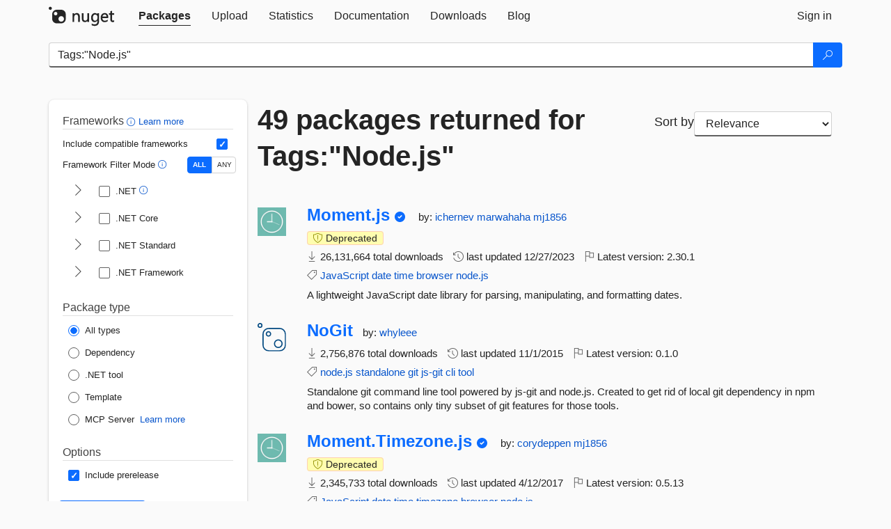

--- FILE ---
content_type: text/html; charset=utf-8
request_url: https://packages.nuget.org/packages?q=Tags%3A%22Node.js%22
body_size: 14613
content:
<!DOCTYPE html>
<html lang="en">
<head>
    <meta charset="utf-8" />
    <meta http-equiv="X-UA-Compatible" content="IE=edge">
    <meta name="viewport" content="width=device-width, initial-scale=1">
        <meta name="robots" content="noindex">

        <link rel="canonical" href="https://www.nuget.org/packages?q=Tags%3A%22Node.js%22">

    
    

    <title>
        NuGet Gallery
        | Packages matching Tags:&quot;Node.js&quot;
    </title>

    <link href="/favicon.ico" rel="shortcut icon" type="image/x-icon" />
        <link title="NuGet.org" type="application/opensearchdescription+xml" href="/opensearch.xml" rel="search">

    <link href="/Content/gallery/css/site.min.css?v=1na5Q3HPVSkugniYsNxjmE134E1C4dpzFOT5rmDYA-E1" rel="stylesheet"/>

    <link href="/Content/gallery/css/bootstrap.min.css" rel="stylesheet"/>


    <script nonce="FSZPwrABG0DNxTqFkY978OpfCg8Ll/GR9MqZOK4XzO4=">
        // Check the browser preferred color scheme
        const prefersDarkMode = window.matchMedia("(prefers-color-scheme: dark)").matches;
        const defaultTheme = prefersDarkMode ? "dark" : "light";
        const preferredTheme = localStorage.getItem("theme")

        // Check if the localStorage item is set, if not set it to the system theme
        if (!preferredTheme || !(preferredTheme === "dark" || preferredTheme === "light")) {
            localStorage.setItem("theme", "system");
        }

        if (preferredTheme === "light" || preferredTheme === "dark") {
            document.documentElement.setAttribute('data-theme', preferredTheme);
        }
        else {
            document.documentElement.setAttribute('data-theme', defaultTheme);
        }
    </script>

    <!-- HTML5 shim and Respond.js for IE8 support of HTML5 elements and media queries -->
    <!-- WARNING: Respond.js doesn't work if you view the page via file:// -->
    <!--[if lt IE 9]>
      <script src="https://oss.maxcdn.com/html5shiv/3.7.3/html5shiv.min.js"></script>
      <script src="https://oss.maxcdn.com/respond/1.4.2/respond.min.js"></script>
    <![endif]-->

    
    
    
    
                <script type="text/javascript">
                var appInsights = window.appInsights || function (config) {
                    function s(config) {
                        t[config] = function () {
                            var i = arguments;
                            t.queue.push(function () { t[config].apply(t, i) })
                        }
                    }

                    var t = { config: config }, r = document, f = window, e = "script", o = r.createElement(e), i, u;
                    for (o.src = config.url || "//js.monitor.azure.com/scripts/a/ai.0.js", r.getElementsByTagName(e)[0].parentNode.appendChild(o), t.cookie = r.cookie, t.queue = [], i = ["Event", "Exception", "Metric", "PageView", "Trace"]; i.length;) s("track" + i.pop());
                    return config.disableExceptionTracking || (i = "onerror", s("_" + i), u = f[i], f[i] = function (config, r, f, e, o) {
                        var s = u && u(config, r, f, e, o);
                        return s !== !0 && t["_" + i](config, r, f, e, o), s
                    }), t
                }({
                    instrumentationKey: 'df3a36b9-dfba-401c-82ab-35690083be3e',
                    samplingPercentage: 100
                });

                window.appInsights = appInsights;
                appInsights.trackPageView();
            </script>

</head>
<body >
    

<div id="cookie-banner"></div>




<nav class="navbar navbar-inverse" role="navigation">
    <div class="container">
        <div class="row">
            <div class="col-sm-12 text-center">
                <a href="#" id="skipToContent" class="showOnFocus" title="Skip To Content">Skip To Content</a>
            </div>
        </div>
        <div class="row">
            <div class="col-sm-12">
                <div class="navbar-header">
                    <button type="button" class="navbar-toggle collapsed" data-toggle="collapse" data-target="#navbar" aria-expanded="false" aria-controls="navbar">
                        <span class="sr-only">Toggle navigation</span>
                        <span class="icon-bar"></span>
                        <span class="icon-bar"></span>
                        <span class="icon-bar"></span>
                    </button>
                    <a href="/" class="home-link">
                        <div class="navbar-logo nuget-logo-image" alt="NuGet home" role="img" aria-label="NuGet Home"     onerror="this.src='https://nuget.org/Content/gallery/img/logo-header-94x29.png'; this.onerror = null;"
></div>
                    </a>
                </div>
                <div id="navbar" class="navbar-collapse collapse">
                    <ul class="nav navbar-nav" role="tablist">
                            <li class="active" role="presentation">
        <a role="tab" name="Packages" aria-selected="true" href="/packages" class="link-to-add-local-search-filters">
            <span>Packages</span>
        </a>
    </li>

                            <li class="" role="presentation">
        <a role="tab" name="Upload" aria-selected="false" href="/packages/manage/upload">
            <span>Upload</span>
        </a>
    </li>

    <li class="" role="presentation">
        <a role="tab" name="Statistics" aria-selected="false" href="/stats">
            <span>Statistics</span>
        </a>
    </li>
                                                    <li class="" role="presentation">
        <a role="tab" name="Documentation" aria-selected="false" href="https://docs.microsoft.com/nuget/">
            <span>Documentation</span>
        </a>
    </li>

                            <li class="" role="presentation">
        <a role="tab" name="Downloads" aria-selected="false" href="/downloads">
            <span>Downloads</span>
        </a>
    </li>

                            <li class="" role="presentation">
        <a role="tab" name="Blog" aria-selected="false" href="https://blog.nuget.org/">
            <span>Blog</span>
        </a>
    </li>

                    </ul>
                        <ul class="nav navbar-nav navbar-right" role="tablist">
    <li class="" role="presentation">
        <a role="tab" name="Sign in" aria-selected="false" href="/users/account/LogOn?returnUrl=%2Fpackages%3Fq%3DTags%253A%2522Node.js%2522" title="Sign in to an existing NuGet.org account">
            <span>Sign in</span>
        </a>
    </li>
                        </ul>
                </div>
            </div>
        </div>
    </div>

</nav>






    <div id="skippedToContent">
    






<form name="search" id="search-form" method="get" class="clearfix advanced-search-panel">
    <div id="search-bar-list-packages" class="navbar navbar-inverse">
        <div class="container search-container" aria-label="Package search bar">
            <div class="row">
                <div class="col-sm-12">
                    <div class="input-group">
    <input name="q" type="text" class="form-control input-brand" id="search" aria-label="Enter packages to search"
           placeholder="Search for packages..." autocomplete="off"
           value="Tags:&quot;Node.js&quot;"
            />
    <span class="input-group-btn">
        <button class="btn btn-brand btn-search" type="submit"
                title="Search for packages" aria-label="Search">
            <span class="ms-Icon ms-Icon--Search" aria-hidden="true"></span>
        </button>
    </span>
</div>
                    <div id="autocomplete-results-container" class="text-left" tabindex="0"></div>

<script type="text/html" id="autocomplete-results-row">
    <!-- ko if: $data -->
    <!-- ko if: $data.PackageRegistration -->
    <div class="col-sm-4 autocomplete-row-id autocomplete-row-data">
        <span data-bind="attr: { id: 'autocomplete-result-id-' + $data.PackageRegistration.Id, title: $data.PackageRegistration.Id }, text: $data.PackageRegistration.Id"></span>
    </div>
    <div class="col-sm-4 autocomplete-row-downloadcount text-right autocomplete-row-data">
        <span data-bind="text: $data.DownloadCount + ' downloads'"></span>
    </div>
    <div class="col-sm-4 autocomplete-row-owners text-left autocomplete-row-data">
        <span data-bind="text: $data.OwnersString + ' '"></span>
    </div>
    <!-- /ko -->
    <!-- ko ifnot: $data.PackageRegistration -->
    <div class="col-sm-12 autocomplete-row-id autocomplete-row-data">
        <span data-bind="attr: { id: 'autocomplete-result-id-' + $data, title: $data  }, text: $data"></span>
    </div>
    <!-- /ko -->
    <!-- /ko -->
</script>

<script type="text/html" id="autocomplete-results-template">
    <!-- ko if: $data.data.length > 0 -->
    <div data-bind="foreach: $data.data" id="autocomplete-results-list">
        <a data-bind="attr: { id: 'autocomplete-result-row-' + $data, href: '/packages/' + $data, title: $data }" tabindex="-1">
            <div data-bind="attr:{ id: 'autocomplete-container-' + $data }" class="autocomplete-results-row">
            </div>
        </a>
    </div>
    <!-- /ko -->
</script>

                </div>
            </div>
        </div>
    </div>
    <section role="main" class="container main-container page-list-packages">
        <div class="row clearfix no-margin">
            <div class="col-md-3 no-padding" id="filters-column">
                    <div class="toggle-advanced-search-panel">
                        <span>Advanced search filters</span>
                        <button class="advanced-search-toggle-button btn-brand-transparent" aria-label="Toggles search filters on narrow screens" aria-expanded="false" aria-controls="advancedSearchToggleButton" tabindex="0" id="advancedSearchToggleButton" type="button">
                            <i class="ms-Icon ms-Icon--ChevronDown" id="advancedSearchToggleChevron"></i>
                        </button>
                    </div>
                    <div class="row clearfix advanced-search-panel" id="advancedSearchPanel">
                        <input type="text" hidden id="frameworks" name="frameworks">
                        <input type="text" hidden id="tfms" name="tfms">
                            <div>
                                <fieldset id="frameworkfilters">
                                    <legend>
                                        Frameworks
                                        <a class="tooltip-target" href="javascript:void(0)" role="button" aria-labelledby="frameworksfiltersid">
                                            <i class="framework-filter-info-icon ms-Icon ms-Icon--Info"></i>
                                            <span class="tooltip-block" role="tooltip" id="frameworksfiltersid">
                                                <span class="tooltip-wrapper tooltip-with-icon popover right">
                                                    <span class="arrow"></span>
                                                    <span class="popover-content">
                                                        Filters packages based on the target frameworks they are compatible with.
                                                    </span>
                                                </span>
                                            </span>
                                        </a>
                                        <a href="https://learn.microsoft.com/nuget/consume-packages/finding-and-choosing-packages#advanced-filtering-and-sorting" class="frameworkfilters-info"
                                           aria-label="Learn more about advanced filtering and sorting">
                                            Learn more
                                        </a>
                                    </legend>
                                        <div class="computed-frameworks-option">
                                            <p>
                                                Include compatible frameworks
                                            </p>
                                            <label for="computed-frameworks-checkbox" class="brand-checkbox" aria-label="Include computed compatible frameworks when filtering for packages.">
                                                <input type="checkbox" id="computed-frameworks-checkbox" checked="checked">
                                            </label>
                                            <input type="hidden" id="includeComputedFrameworks" name="includeComputedFrameworks" value="true">
                                        </div>
                                        <div class="framework-filter-mode-option">
                                            <p>
                                                Framework Filter Mode
                                                <a class="tooltip-target" href="javascript:void(0)" role="button" aria-labelledby="frameworkfiltermodeid">
                                                    <i class="frameworkfiltermode-info ms-Icon ms-Icon--Info"></i>
                                                    <span class="tooltip-block" role="tooltip" id="frameworkfiltermodeid">
                                                        <span class="tooltip-wrapper tooltip-with-icon popover right">
                                                            <span class="arrow"></span>
                                                            <span class="popover-content">
                                                                Decides whether to show packages matching ALL of the selected Target Frameworks (TFMs), or ANY of them.
                                                            </span>
                                                        </span>
                                                    </span>
                                                </a>
                                            </p>
                                            <div class="toggle-switch-control">
                                                <input type="radio" id="all-selector" name="frameworkFilterMode" value="all" tabindex="0" checked />
                                                <label for="all-selector" aria-label="Show packages matching ALL of the selected Frameworks and TFMs.">ALL</label>
                                                <input type="radio" id="any-selector" name="frameworkFilterMode" value="any" tabindex="0"  />
                                                <label for="any-selector" aria-label="Show packages matching ANY of the selected Frameworks or TFMs.">ANY</label>
                                            </div>
                                        </div>
                                        <div class="frameworkGroup">
        <div class="frameworkGroupRow">
            <button type="button" class="btn-brand-transparent collapsible" tab="net" tabindex="0"
                    aria-label="shows and hides TFM filters for .NET" aria-expanded="false" aria-controls="nettab">
                <i class="ms-Icon ms-Icon--ChevronRight" id="netbutton"></i>
            </button>
            <label class="brand-checkbox">
                <input type="checkbox" id="net" class="framework">
                <span>.NET
                    <a class="tooltip-target" href="javascript:void(0)" role="button" aria-labelledby="dotnetframework-tooltip" style="vertical-align: middle">
                        <i class="ms-Icon ms-Icon--Info"></i>
                        <span class="tooltip-block" role="tooltip" id="dotnetframework-tooltip">
                            <span class="tooltip-wrapper tooltip-with-icon popover right">
                                <span class="arrow"></span>
                                <span class="popover-content">
                                    Selecting .NET will show you packages compatible with any of the individual frameworks within the .NET generation.
                                </span>
                            </span>
                        </span>
                    </a>
                </span>
            </label>
        </div>
        <div class="tfmTab" id="nettab">
            <ul>
                    <li>
                        <label class="brand-checkbox">
                            <input type="checkbox" id="net10.0" class="tfm" parent="net">
                            <span>net10.0</span>
                        </label>
                    </li>
                    <li>
                        <label class="brand-checkbox">
                            <input type="checkbox" id="net9.0" class="tfm" parent="net">
                            <span>net9.0</span>
                        </label>
                    </li>
                    <li>
                        <label class="brand-checkbox">
                            <input type="checkbox" id="net8.0" class="tfm" parent="net">
                            <span>net8.0</span>
                        </label>
                    </li>
                    <li>
                        <label class="brand-checkbox">
                            <input type="checkbox" id="net7.0" class="tfm" parent="net">
                            <span>net7.0</span>
                        </label>
                    </li>
                    <li>
                        <label class="brand-checkbox">
                            <input type="checkbox" id="net6.0" class="tfm" parent="net">
                            <span>net6.0</span>
                        </label>
                    </li>
                    <li>
                        <label class="brand-checkbox">
                            <input type="checkbox" id="net5.0" class="tfm" parent="net">
                            <span>net5.0</span>
                        </label>
                    </li>
            </ul>
        </div>
    </div>
    <div class="frameworkGroup">
        <div class="frameworkGroupRow">
            <button type="button" class="btn-brand-transparent collapsible" tab="netcoreapp" tabindex="0"
                    aria-label="shows and hides TFM filters for .NET Core" aria-expanded="false" aria-controls="netcoreapptab">
                <i class="ms-Icon ms-Icon--ChevronRight" id="netcoreappbutton"></i>
            </button>
            <label class="brand-checkbox">
                <input type="checkbox" id="netcoreapp" class="framework">
                <span>.NET Core
                </span>
            </label>
        </div>
        <div class="tfmTab" id="netcoreapptab">
            <ul>
                    <li>
                        <label class="brand-checkbox">
                            <input type="checkbox" id="netcoreapp3.1" class="tfm" parent="netcoreapp">
                            <span>netcoreapp3.1</span>
                        </label>
                    </li>
                    <li>
                        <label class="brand-checkbox">
                            <input type="checkbox" id="netcoreapp3.0" class="tfm" parent="netcoreapp">
                            <span>netcoreapp3.0</span>
                        </label>
                    </li>
                    <li>
                        <label class="brand-checkbox">
                            <input type="checkbox" id="netcoreapp2.2" class="tfm" parent="netcoreapp">
                            <span>netcoreapp2.2</span>
                        </label>
                    </li>
                    <li>
                        <label class="brand-checkbox">
                            <input type="checkbox" id="netcoreapp2.1" class="tfm" parent="netcoreapp">
                            <span>netcoreapp2.1</span>
                        </label>
                    </li>
                    <li>
                        <label class="brand-checkbox">
                            <input type="checkbox" id="netcoreapp2.0" class="tfm" parent="netcoreapp">
                            <span>netcoreapp2.0</span>
                        </label>
                    </li>
                    <li>
                        <label class="brand-checkbox">
                            <input type="checkbox" id="netcoreapp1.1" class="tfm" parent="netcoreapp">
                            <span>netcoreapp1.1</span>
                        </label>
                    </li>
                    <li>
                        <label class="brand-checkbox">
                            <input type="checkbox" id="netcoreapp1.0" class="tfm" parent="netcoreapp">
                            <span>netcoreapp1.0</span>
                        </label>
                    </li>
            </ul>
        </div>
    </div>
    <div class="frameworkGroup">
        <div class="frameworkGroupRow">
            <button type="button" class="btn-brand-transparent collapsible" tab="netstandard" tabindex="0"
                    aria-label="shows and hides TFM filters for .NET Standard" aria-expanded="false" aria-controls="netstandardtab">
                <i class="ms-Icon ms-Icon--ChevronRight" id="netstandardbutton"></i>
            </button>
            <label class="brand-checkbox">
                <input type="checkbox" id="netstandard" class="framework">
                <span>.NET Standard
                </span>
            </label>
        </div>
        <div class="tfmTab" id="netstandardtab">
            <ul>
                    <li>
                        <label class="brand-checkbox">
                            <input type="checkbox" id="netstandard2.1" class="tfm" parent="netstandard">
                            <span>netstandard2.1</span>
                        </label>
                    </li>
                    <li>
                        <label class="brand-checkbox">
                            <input type="checkbox" id="netstandard2.0" class="tfm" parent="netstandard">
                            <span>netstandard2.0</span>
                        </label>
                    </li>
                    <li>
                        <label class="brand-checkbox">
                            <input type="checkbox" id="netstandard1.6" class="tfm" parent="netstandard">
                            <span>netstandard1.6</span>
                        </label>
                    </li>
                    <li>
                        <label class="brand-checkbox">
                            <input type="checkbox" id="netstandard1.5" class="tfm" parent="netstandard">
                            <span>netstandard1.5</span>
                        </label>
                    </li>
                    <li>
                        <label class="brand-checkbox">
                            <input type="checkbox" id="netstandard1.4" class="tfm" parent="netstandard">
                            <span>netstandard1.4</span>
                        </label>
                    </li>
                    <li>
                        <label class="brand-checkbox">
                            <input type="checkbox" id="netstandard1.3" class="tfm" parent="netstandard">
                            <span>netstandard1.3</span>
                        </label>
                    </li>
                    <li>
                        <label class="brand-checkbox">
                            <input type="checkbox" id="netstandard1.2" class="tfm" parent="netstandard">
                            <span>netstandard1.2</span>
                        </label>
                    </li>
                    <li>
                        <label class="brand-checkbox">
                            <input type="checkbox" id="netstandard1.1" class="tfm" parent="netstandard">
                            <span>netstandard1.1</span>
                        </label>
                    </li>
                    <li>
                        <label class="brand-checkbox">
                            <input type="checkbox" id="netstandard1.0" class="tfm" parent="netstandard">
                            <span>netstandard1.0</span>
                        </label>
                    </li>
            </ul>
        </div>
    </div>
    <div class="frameworkGroup">
        <div class="frameworkGroupRow">
            <button type="button" class="btn-brand-transparent collapsible" tab="netframework" tabindex="0"
                    aria-label="shows and hides TFM filters for .NET Framework" aria-expanded="false" aria-controls="netframeworktab">
                <i class="ms-Icon ms-Icon--ChevronRight" id="netframeworkbutton"></i>
            </button>
            <label class="brand-checkbox">
                <input type="checkbox" id="netframework" class="framework">
                <span>.NET Framework
                </span>
            </label>
        </div>
        <div class="tfmTab" id="netframeworktab">
            <ul>
                    <li>
                        <label class="brand-checkbox">
                            <input type="checkbox" id="net481" class="tfm" parent="netframework">
                            <span>net481</span>
                        </label>
                    </li>
                    <li>
                        <label class="brand-checkbox">
                            <input type="checkbox" id="net48" class="tfm" parent="netframework">
                            <span>net48</span>
                        </label>
                    </li>
                    <li>
                        <label class="brand-checkbox">
                            <input type="checkbox" id="net472" class="tfm" parent="netframework">
                            <span>net472</span>
                        </label>
                    </li>
                    <li>
                        <label class="brand-checkbox">
                            <input type="checkbox" id="net471" class="tfm" parent="netframework">
                            <span>net471</span>
                        </label>
                    </li>
                    <li>
                        <label class="brand-checkbox">
                            <input type="checkbox" id="net47" class="tfm" parent="netframework">
                            <span>net47</span>
                        </label>
                    </li>
                    <li>
                        <label class="brand-checkbox">
                            <input type="checkbox" id="net462" class="tfm" parent="netframework">
                            <span>net462</span>
                        </label>
                    </li>
                    <li>
                        <label class="brand-checkbox">
                            <input type="checkbox" id="net461" class="tfm" parent="netframework">
                            <span>net461</span>
                        </label>
                    </li>
                    <li>
                        <label class="brand-checkbox">
                            <input type="checkbox" id="net46" class="tfm" parent="netframework">
                            <span>net46</span>
                        </label>
                    </li>
                    <li>
                        <label class="brand-checkbox">
                            <input type="checkbox" id="net452" class="tfm" parent="netframework">
                            <span>net452</span>
                        </label>
                    </li>
                    <li>
                        <label class="brand-checkbox">
                            <input type="checkbox" id="net451" class="tfm" parent="netframework">
                            <span>net451</span>
                        </label>
                    </li>
                    <li>
                        <label class="brand-checkbox">
                            <input type="checkbox" id="net45" class="tfm" parent="netframework">
                            <span>net45</span>
                        </label>
                    </li>
                    <li>
                        <label class="brand-checkbox">
                            <input type="checkbox" id="net40" class="tfm" parent="netframework">
                            <span>net40</span>
                        </label>
                    </li>
                    <li>
                        <label class="brand-checkbox">
                            <input type="checkbox" id="net35" class="tfm" parent="netframework">
                            <span>net35</span>
                        </label>
                    </li>
                    <li>
                        <label class="brand-checkbox">
                            <input type="checkbox" id="net30" class="tfm" parent="netframework">
                            <span>net30</span>
                        </label>
                    </li>
                    <li>
                        <label class="brand-checkbox">
                            <input type="checkbox" id="net20" class="tfm" parent="netframework">
                            <span>net20</span>
                        </label>
                    </li>
            </ul>
        </div>
    </div>
                                </fieldset>
                            </div>
                                                <div>
                            <fieldset id="packagetype">
                                <legend>Package type</legend>
    <div style="display: flex;">
        <label aria-label="Package Type: All types" class="brand-radio">
            <input type="radio" name="packagetype" checked value="">
            <span>All types</span>
        </label>
    </div>
    <div style="display: flex;">
        <label aria-label="Package Type: Dependency" class="brand-radio">
            <input type="radio" name="packagetype"  value="dependency">
            <span>Dependency</span>
        </label>
    </div>
    <div style="display: flex;">
        <label aria-label="Package Type: .NET tool" class="brand-radio">
            <input type="radio" name="packagetype"  value="dotnettool">
            <span>.NET tool</span>
        </label>
    </div>
    <div style="display: flex;">
        <label aria-label="Package Type: Template" class="brand-radio">
            <input type="radio" name="packagetype"  value="template">
            <span>Template</span>
        </label>
    </div>
    <div style="display: flex;">
        <label aria-label="Package Type: MCP Server" class="brand-radio">
            <input type="radio" name="packagetype"  value="mcpserver">
            <span>MCP Server</span>
        </label>
            <a href="https://aka.ms/nuget/mcp/concepts" class="mcp-learn-more"
               aria-label="Learn more about NuGet MCP server packages">
                Learn more
            </a>
    </div>
                            </fieldset>
                        </div>
                        <div>
                            <fieldset>
                                <legend>Options</legend>
                                <div class="prerel-option">
                                    <label class="brand-checkbox" aria-label="Options: Include prerelease">
                                        <input id="prerel-checkbox" type="checkbox" checked="checked">
                                        <span>
                                            Include prerelease
                                        </span>
                                    </label>
                                </div>
                            </fieldset>
                        </div>
                        <div class="row clearfix no-margin">
                            <div class="col-xs-6 col-sm-6 col-md-6 col-lg-6 apply-btn">
                                <input class="btn btn-brand form-control" type="submit" value="Apply">
                            </div>
                            <div class="col-xs-6 col-sm-6 col-md-6 col-lg-6 reset-btn">
                                <input class="btn form-control btn-brand-transparent" type="button" value="Reset" id="reset-advanced-search">
                            </div>
                        </div>
                        <input type="hidden" id="prerel" name="prerel" value="true">
                    </div>
            </div>
            <div class="col-md-9" id="results-column">
                <div class="row">
                    <div class="col-md-8">
                        <h1 tabindex="0">
                                    49 packages
                                returned for Tags:&quot;Node.<wbr>js&quot;
                        </h1>
                    </div>
                        <div class="sortby col-md-4">
                            <label for="sortby" class="">Sort by</label>
                            <select name="sortby" id="sortby" form="search-form" aria-label="sort package search results by" class="form-control select-brand">
                                <option value="relevance" aria-label="Sort By: Relevance" selected>Relevance</option>
                                <option value="totalDownloads-desc" aria-label="Sort By: Downloads" >Downloads</option>
                                <option value="created-desc" aria-label="Sort By: Recently updated" >Recently updated</option>
                            </select>
                        </div>
                </div>


                <ul class="list-packages">



<li class="package">

    <div class="row">
        <div class="col-sm-1 hidden-xs hidden-sm col-package-icon">
            <img class="package-icon img-responsive" aria-hidden="true" alt=""
                 src="https://api.nuget.org/v3-flatcontainer/moment.js/2.30.1/icon"     onerror="this.className='package-icon img-responsive package-default-icon'; this.onerror = null;"
/>
        </div>
        <div class="col-sm-11">
            <div class="package-header">
                <h2 class="package-title">
                    <a class="package-title"
                        href="/packages/Moment.js"
                                                    data-track="search-selection" data-track-value="0" data-click-source="PackageId"
                            data-package-id="Moment.js" data-package-version="2.30.1" data-use-version="False"
>
                            Moment.<wbr>js
                    </a>
                </h2>


                    <i class="ms-Icon ms-Icon--SkypeCircleCheck reserved-indicator"
                       data-content="The ID prefix of this package has been reserved for one of the owners of this package by NuGet.org." tabindex="0" alt="The ID prefix of this package has been reserved for one of the owners of this package by NuGet.org."></i>


                    <span class="package-by">
                        by:
                            <a href="/profiles/ichernev" title="View ichernev's profile"
                                                                    data-track="search-selection" data-track-value="0" data-click-source="Owner"
                                    data-package-id="Moment.js" data-package-version="2.30.1" data-use-version="False"
                                    data-owner="ichernev"
>
                                    ichernev
                            </a>
                            <a href="/profiles/marwahaha" title="View marwahaha's profile"
                                                                    data-track="search-selection" data-track-value="0" data-click-source="Owner"
                                    data-package-id="Moment.js" data-package-version="2.30.1" data-use-version="False"
                                    data-owner="marwahaha"
>
                                    marwahaha
                            </a>
                            <a href="/profiles/mj1856" title="View mj1856's profile"
                                                                    data-track="search-selection" data-track-value="0" data-click-source="Owner"
                                    data-package-id="Moment.js" data-package-version="2.30.1" data-use-version="False"
                                    data-owner="mj1856"
>
                                    mj1856
                            </a>
                    </span>
            </div>

            <ul class="package-list">
                    <li class="package-warning-indicators">
                                                    <span class="icon-text package-warning--deprecated" aria-label="2.30.1 is deprecated because it is no longer maintained." data-content="2.30.1 is deprecated because it is no longer maintained.">
                                <i class="ms-Icon ms-Icon--ShieldAlert" aria-hidden="true"></i>
                                Deprecated
                            </span>
                    </li>
                <li class="package-tfm-badges">
                    




<div class="framework framework-badges">
            </div>
                </li>
                <li>
                    <span class="icon-text">
                        <i class="ms-Icon ms-Icon--Download" aria-hidden="true"></i>
                        26,131,664 total downloads
                    </span>
                </li>
                <li>
                    <span class="icon-text">
                        <i class="ms-Icon ms-Icon--History" aria-hidden="true"></i>
                        last updated <span data-datetime="2023-12-27T10:39:07.9630000+00:00">12/27/2023</span>
                    </span>
                </li>
                <li>
                    <span class="icon-text">
                        <i class="ms-Icon ms-Icon--Flag" aria-hidden="true"></i>
                        Latest version: <span class="text-nowrap">2.30.1 </span>
                    </span>
                </li>
                    <li class="package-tags">
                        <span class="icon-text">
                            <i class="ms-Icon ms-Icon--Tag" aria-hidden="true"></i>

                                <a href="/packages?q=Tags%3A%22JavaScript%22" title="Search for JavaScript">JavaScript</a>
                                <a href="/packages?q=Tags%3A%22date%22" title="Search for date">date</a>
                                <a href="/packages?q=Tags%3A%22time%22" title="Search for time">time</a>
                                <a href="/packages?q=Tags%3A%22browser%22" title="Search for browser">browser</a>
                                <a href="/packages?q=Tags%3A%22node.js%22" title="Search for node.js">node.js</a>
                                                    </span>
                    </li>
            </ul>

            <div class="package-details">
                A lightweight JavaScript date library for parsing, manipulating, and formatting dates.
            </div>
        </div>
    </div>
</li>


<li class="package">

    <div class="row">
        <div class="col-sm-1 hidden-xs hidden-sm col-package-icon">
            <img class="package-icon img-responsive" aria-hidden="true" alt=""
                 src="https://api.nuget.org/v3-flatcontainer/nogit/0.1.0/icon"     onerror="this.className='package-icon img-responsive package-default-icon'; this.onerror = null;"
/>
        </div>
        <div class="col-sm-11">
            <div class="package-header">
                <h2 class="package-title">
                    <a class="package-title"
                        href="/packages/NoGit"
                                                    data-track="search-selection" data-track-value="1" data-click-source="PackageId"
                            data-package-id="NoGit" data-package-version="0.1.0" data-use-version="False"
>
                            NoGit
                    </a>
                </h2>




                    <span class="package-by">
                        by:
                            <a href="/profiles/whyleee" title="View whyleee's profile"
                                                                    data-track="search-selection" data-track-value="1" data-click-source="Owner"
                                    data-package-id="NoGit" data-package-version="0.1.0" data-use-version="False"
                                    data-owner="whyleee"
>
                                    whyleee
                            </a>
                    </span>
            </div>

            <ul class="package-list">
                <li class="package-tfm-badges">
                    




<div class="framework framework-badges">
            </div>
                </li>
                <li>
                    <span class="icon-text">
                        <i class="ms-Icon ms-Icon--Download" aria-hidden="true"></i>
                        2,756,876 total downloads
                    </span>
                </li>
                <li>
                    <span class="icon-text">
                        <i class="ms-Icon ms-Icon--History" aria-hidden="true"></i>
                        last updated <span data-datetime="2015-11-01T18:42:36.8500000+00:00">11/1/2015</span>
                    </span>
                </li>
                <li>
                    <span class="icon-text">
                        <i class="ms-Icon ms-Icon--Flag" aria-hidden="true"></i>
                        Latest version: <span class="text-nowrap">0.1.0 </span>
                    </span>
                </li>
                    <li class="package-tags">
                        <span class="icon-text">
                            <i class="ms-Icon ms-Icon--Tag" aria-hidden="true"></i>

                                <a href="/packages?q=Tags%3A%22node.js%22" title="Search for node.js">node.js</a>
                                <a href="/packages?q=Tags%3A%22standalone%22" title="Search for standalone">standalone</a>
                                <a href="/packages?q=Tags%3A%22git%22" title="Search for git">git</a>
                                <a href="/packages?q=Tags%3A%22js-git%22" title="Search for js-git">js-git</a>
                                <a href="/packages?q=Tags%3A%22cli%22" title="Search for cli">cli</a>
                                <a href="/packages?q=Tags%3A%22tool%22" title="Search for tool">tool</a>
                                                    </span>
                    </li>
            </ul>

            <div class="package-details">
                Standalone git command line tool powered by js-git and node.js. Created to get rid of local git dependency in npm and bower, so contains only tiny subset of git features for those tools.
            </div>
        </div>
    </div>
</li>


<li class="package">

    <div class="row">
        <div class="col-sm-1 hidden-xs hidden-sm col-package-icon">
            <img class="package-icon img-responsive" aria-hidden="true" alt=""
                 src="https://api.nuget.org/v3-flatcontainer/moment.timezone.js/0.5.13/icon"     onerror="this.className='package-icon img-responsive package-default-icon'; this.onerror = null;"
/>
        </div>
        <div class="col-sm-11">
            <div class="package-header">
                <h2 class="package-title">
                    <a class="package-title"
                        href="/packages/Moment.Timezone.js"
                                                    data-track="search-selection" data-track-value="2" data-click-source="PackageId"
                            data-package-id="Moment.Timezone.js" data-package-version="0.5.13" data-use-version="False"
>
                            Moment.<wbr>Timezone.<wbr>js
                    </a>
                </h2>


                    <i class="ms-Icon ms-Icon--SkypeCircleCheck reserved-indicator"
                       data-content="The ID prefix of this package has been reserved for one of the owners of this package by NuGet.org." tabindex="0" alt="The ID prefix of this package has been reserved for one of the owners of this package by NuGet.org."></i>


                    <span class="package-by">
                        by:
                            <a href="/profiles/corydeppen" title="View corydeppen's profile"
                                                                    data-track="search-selection" data-track-value="2" data-click-source="Owner"
                                    data-package-id="Moment.Timezone.js" data-package-version="0.5.13" data-use-version="False"
                                    data-owner="corydeppen"
>
                                    corydeppen
                            </a>
                            <a href="/profiles/mj1856" title="View mj1856's profile"
                                                                    data-track="search-selection" data-track-value="2" data-click-source="Owner"
                                    data-package-id="Moment.Timezone.js" data-package-version="0.5.13" data-use-version="False"
                                    data-owner="mj1856"
>
                                    mj1856
                            </a>
                    </span>
            </div>

            <ul class="package-list">
                    <li class="package-warning-indicators">
                                                    <span class="icon-text package-warning--deprecated" aria-label="0.5.13 is deprecated because it is no longer maintained." data-content="0.5.13 is deprecated because it is no longer maintained.">
                                <i class="ms-Icon ms-Icon--ShieldAlert" aria-hidden="true"></i>
                                Deprecated
                            </span>
                    </li>
                <li class="package-tfm-badges">
                    




<div class="framework framework-badges">
            </div>
                </li>
                <li>
                    <span class="icon-text">
                        <i class="ms-Icon ms-Icon--Download" aria-hidden="true"></i>
                        2,345,733 total downloads
                    </span>
                </li>
                <li>
                    <span class="icon-text">
                        <i class="ms-Icon ms-Icon--History" aria-hidden="true"></i>
                        last updated <span data-datetime="2017-04-12T21:06:24.8530000+00:00">4/12/2017</span>
                    </span>
                </li>
                <li>
                    <span class="icon-text">
                        <i class="ms-Icon ms-Icon--Flag" aria-hidden="true"></i>
                        Latest version: <span class="text-nowrap">0.5.13 </span>
                    </span>
                </li>
                    <li class="package-tags">
                        <span class="icon-text">
                            <i class="ms-Icon ms-Icon--Tag" aria-hidden="true"></i>

                                <a href="/packages?q=Tags%3A%22JavaScript%22" title="Search for JavaScript">JavaScript</a>
                                <a href="/packages?q=Tags%3A%22date%22" title="Search for date">date</a>
                                <a href="/packages?q=Tags%3A%22time%22" title="Search for time">time</a>
                                <a href="/packages?q=Tags%3A%22timezone%22" title="Search for timezone">timezone</a>
                                <a href="/packages?q=Tags%3A%22browser%22" title="Search for browser">browser</a>
                                <a href="/packages?q=Tags%3A%22node.js%22" title="Search for node.js">node.js</a>
                                                    </span>
                    </li>
            </ul>

            <div class="package-details">
                Parse and display moments in any timezone.
            </div>
        </div>
    </div>
</li>


<li class="package">

    <div class="row">
        <div class="col-sm-1 hidden-xs hidden-sm col-package-icon">
            <img class="package-icon img-responsive package-default-icon" aria-hidden="true" alt=""     onerror="this.className='package-icon img-responsive package-default-icon'; this.onerror = null;"
/>
        </div>
        <div class="col-sm-11">
            <div class="package-header">
                <h2 class="package-title">
                    <a class="package-title"
                        href="/packages/Microsoft.JavaScript.NodeApi.Generator"
                                                    data-track="search-selection" data-track-value="3" data-click-source="PackageId"
                            data-package-id="Microsoft.JavaScript.NodeApi.Generator" data-package-version="0.9.19" data-use-version="False"
>
                            Microsoft.<wbr>JavaScript.<wbr>NodeApi.<wbr>Generator
                    </a>
                </h2>


                    <i class="ms-Icon ms-Icon--SkypeCircleCheck reserved-indicator"
                       data-content="The ID prefix of this package has been reserved for one of the owners of this package by NuGet.org." tabindex="0" alt="The ID prefix of this package has been reserved for one of the owners of this package by NuGet.org."></i>


                    <span class="package-by">
                        by:
                            <a href="/profiles/jasongin" title="View jasongin's profile"
                                                                    data-track="search-selection" data-track-value="3" data-click-source="Owner"
                                    data-package-id="Microsoft.JavaScript.NodeApi.Generator" data-package-version="0.9.19" data-use-version="False"
                                    data-owner="jasongin"
>
                                    jasongin
                            </a>
                            <a href="/profiles/Microsoft" title="View Microsoft's profile"
                                                                    data-track="search-selection" data-track-value="3" data-click-source="Owner"
                                    data-package-id="Microsoft.JavaScript.NodeApi.Generator" data-package-version="0.9.19" data-use-version="False"
                                    data-owner="Microsoft"
>
                                    Microsoft
                            </a>
                            <a href="/profiles/react-native-windows" title="View react-native-windows's profile"
                                                                    data-track="search-selection" data-track-value="3" data-click-source="Owner"
                                    data-package-id="Microsoft.JavaScript.NodeApi.Generator" data-package-version="0.9.19" data-use-version="False"
                                    data-owner="react-native-windows"
>
                                    react-native-windows
                            </a>
                            <a href="/profiles/vmoroz" title="View vmoroz's profile"
                                                                    data-track="search-selection" data-track-value="3" data-click-source="Owner"
                                    data-package-id="Microsoft.JavaScript.NodeApi.Generator" data-package-version="0.9.19" data-use-version="False"
                                    data-owner="vmoroz"
>
                                    vmoroz
                            </a>
                    </span>
            </div>

            <ul class="package-list">
                <li class="package-tfm-badges">
                    




<div class="framework framework-badges">
    <a href=/packages/Microsoft.JavaScript.NodeApi.Generator/0.9.19#supportedframeworks-body-tab
         data-track="search-selection" data-track-value="3" data-click-source="FrameworkBadge"
         data-package-id="Microsoft.JavaScript.NodeApi.Generator" data-package-version="0.9.19"
         data-badge-framework="net5.0" data-badge-is-computed="True"
         class="tooltip-target"
>
        <span class=framework-badge-computed>
            .NET 5.0
        </span>
        <span class="tooltip-block">
            <span class="tooltip-wrapper popover right" role="tooltip">
                <span class="arrow"></span>
                <span class="popover-content">
                    This package is compatible with .NET 5.0 or higher.
                </span>
            </span>
        </span>
    </a>
        <a href=/packages/Microsoft.JavaScript.NodeApi.Generator/0.9.19#supportedframeworks-body-tab
         data-track="search-selection" data-track-value="3" data-click-source="FrameworkBadge"
         data-package-id="Microsoft.JavaScript.NodeApi.Generator" data-package-version="0.9.19"
         data-badge-framework="netcoreapp2.0" data-badge-is-computed="True"
         class="tooltip-target"
>
        <span class=framework-badge-computed>
            .NET Core 2.0
        </span>
        <span class="tooltip-block">
            <span class="tooltip-wrapper popover right" role="tooltip">
                <span class="arrow"></span>
                <span class="popover-content">
                    This package is compatible with .NET Core 2.0 or higher.
                </span>
            </span>
        </span>
    </a>
        <a href=/packages/Microsoft.JavaScript.NodeApi.Generator/0.9.19#supportedframeworks-body-tab
         data-track="search-selection" data-track-value="3" data-click-source="FrameworkBadge"
         data-package-id="Microsoft.JavaScript.NodeApi.Generator" data-package-version="0.9.19"
         data-badge-framework="netstandard2.0" data-badge-is-computed="False"
         class="tooltip-target"
>
        <span class=framework-badge-asset>
            .NET Standard 2.0
        </span>
        <span class="tooltip-block">
            <span class="tooltip-wrapper popover right" role="tooltip">
                <span class="arrow"></span>
                <span class="popover-content">
                    This package targets .NET Standard 2.0. The package is compatible with this framework or higher.
                </span>
            </span>
        </span>
    </a>
        <a href=/packages/Microsoft.JavaScript.NodeApi.Generator/0.9.19#supportedframeworks-body-tab
         data-track="search-selection" data-track-value="3" data-click-source="FrameworkBadge"
         data-package-id="Microsoft.JavaScript.NodeApi.Generator" data-package-version="0.9.19"
         data-badge-framework="net461" data-badge-is-computed="True"
         class="tooltip-target"
>
        <span class=framework-badge-computed>
            .NET Framework 4.6.1
        </span>
        <span class="tooltip-block">
            <span class="tooltip-wrapper popover right" role="tooltip">
                <span class="arrow"></span>
                <span class="popover-content">
                    This package is compatible with .NET Framework 4.6.1 or higher.
                </span>
            </span>
        </span>
    </a>
</div>
                </li>
                <li>
                    <span class="icon-text">
                        <i class="ms-Icon ms-Icon--Download" aria-hidden="true"></i>
                        359,570 total downloads
                    </span>
                </li>
                <li>
                    <span class="icon-text">
                        <i class="ms-Icon ms-Icon--History" aria-hidden="true"></i>
                        last updated <span data-datetime="2026-01-16T00:47:51.8870000+00:00">1/16/2026</span>
                    </span>
                </li>
                <li>
                    <span class="icon-text">
                        <i class="ms-Icon ms-Icon--Flag" aria-hidden="true"></i>
                        Latest version: <span class="text-nowrap">0.9.19 </span>
                    </span>
                </li>
                    <li class="package-tags">
                        <span class="icon-text">
                            <i class="ms-Icon ms-Icon--Tag" aria-hidden="true"></i>

                                <a href="/packages?q=Tags%3A%22Node-API%22" title="Search for Node-API">Node-API</a>
                                <a href="/packages?q=Tags%3A%22NAPI%22" title="Search for NAPI">NAPI</a>
                                <a href="/packages?q=Tags%3A%22Node.JS%22" title="Search for Node.JS">Node.JS</a>
                                <a href="/packages?q=Tags%3A%22JavaScript%22" title="Search for JavaScript">JavaScript</a>
                                                    </span>
                    </li>
            </ul>

            <div class="package-details">
                Node-API bindings for .Net
            </div>
        </div>
    </div>
</li>


<li class="package">

    <div class="row">
        <div class="col-sm-1 hidden-xs hidden-sm col-package-icon">
            <img class="package-icon img-responsive package-default-icon" aria-hidden="true" alt=""     onerror="this.className='package-icon img-responsive package-default-icon'; this.onerror = null;"
/>
        </div>
        <div class="col-sm-11">
            <div class="package-header">
                <h2 class="package-title">
                    <a class="package-title"
                        href="/packages/Microsoft.JavaScript.NodeApi"
                                                    data-track="search-selection" data-track-value="4" data-click-source="PackageId"
                            data-package-id="Microsoft.JavaScript.NodeApi" data-package-version="0.9.19" data-use-version="False"
>
                            Microsoft.<wbr>JavaScript.<wbr>NodeApi
                    </a>
                </h2>


                    <i class="ms-Icon ms-Icon--SkypeCircleCheck reserved-indicator"
                       data-content="The ID prefix of this package has been reserved for one of the owners of this package by NuGet.org." tabindex="0" alt="The ID prefix of this package has been reserved for one of the owners of this package by NuGet.org."></i>


                    <span class="package-by">
                        by:
                            <a href="/profiles/jasongin" title="View jasongin's profile"
                                                                    data-track="search-selection" data-track-value="4" data-click-source="Owner"
                                    data-package-id="Microsoft.JavaScript.NodeApi" data-package-version="0.9.19" data-use-version="False"
                                    data-owner="jasongin"
>
                                    jasongin
                            </a>
                            <a href="/profiles/Microsoft" title="View Microsoft's profile"
                                                                    data-track="search-selection" data-track-value="4" data-click-source="Owner"
                                    data-package-id="Microsoft.JavaScript.NodeApi" data-package-version="0.9.19" data-use-version="False"
                                    data-owner="Microsoft"
>
                                    Microsoft
                            </a>
                            <a href="/profiles/react-native-windows" title="View react-native-windows's profile"
                                                                    data-track="search-selection" data-track-value="4" data-click-source="Owner"
                                    data-package-id="Microsoft.JavaScript.NodeApi" data-package-version="0.9.19" data-use-version="False"
                                    data-owner="react-native-windows"
>
                                    react-native-windows
                            </a>
                            <a href="/profiles/vmoroz" title="View vmoroz's profile"
                                                                    data-track="search-selection" data-track-value="4" data-click-source="Owner"
                                    data-package-id="Microsoft.JavaScript.NodeApi" data-package-version="0.9.19" data-use-version="False"
                                    data-owner="vmoroz"
>
                                    vmoroz
                            </a>
                    </span>
            </div>

            <ul class="package-list">
                <li class="package-tfm-badges">
                    




<div class="framework framework-badges">
    <a href=/packages/Microsoft.JavaScript.NodeApi/0.9.19#supportedframeworks-body-tab
         data-track="search-selection" data-track-value="4" data-click-source="FrameworkBadge"
         data-package-id="Microsoft.JavaScript.NodeApi" data-package-version="0.9.19"
         data-badge-framework="net5.0" data-badge-is-computed="True"
         class="tooltip-target"
>
        <span class=framework-badge-computed>
            .NET 5.0
        </span>
        <span class="tooltip-block">
            <span class="tooltip-wrapper popover right" role="tooltip">
                <span class="arrow"></span>
                <span class="popover-content">
                    This package is compatible with .NET 5.0 or higher.
                </span>
            </span>
        </span>
    </a>
        <a href=/packages/Microsoft.JavaScript.NodeApi/0.9.19#supportedframeworks-body-tab
         data-track="search-selection" data-track-value="4" data-click-source="FrameworkBadge"
         data-package-id="Microsoft.JavaScript.NodeApi" data-package-version="0.9.19"
         data-badge-framework="netcoreapp2.0" data-badge-is-computed="True"
         class="tooltip-target"
>
        <span class=framework-badge-computed>
            .NET Core 2.0
        </span>
        <span class="tooltip-block">
            <span class="tooltip-wrapper popover right" role="tooltip">
                <span class="arrow"></span>
                <span class="popover-content">
                    This package is compatible with .NET Core 2.0 or higher.
                </span>
            </span>
        </span>
    </a>
        <a href=/packages/Microsoft.JavaScript.NodeApi/0.9.19#supportedframeworks-body-tab
         data-track="search-selection" data-track-value="4" data-click-source="FrameworkBadge"
         data-package-id="Microsoft.JavaScript.NodeApi" data-package-version="0.9.19"
         data-badge-framework="netstandard2.0" data-badge-is-computed="False"
         class="tooltip-target"
>
        <span class=framework-badge-asset>
            .NET Standard 2.0
        </span>
        <span class="tooltip-block">
            <span class="tooltip-wrapper popover right" role="tooltip">
                <span class="arrow"></span>
                <span class="popover-content">
                    This package targets .NET Standard 2.0. The package is compatible with this framework or higher.
                </span>
            </span>
        </span>
    </a>
        <a href=/packages/Microsoft.JavaScript.NodeApi/0.9.19#supportedframeworks-body-tab
         data-track="search-selection" data-track-value="4" data-click-source="FrameworkBadge"
         data-package-id="Microsoft.JavaScript.NodeApi" data-package-version="0.9.19"
         data-badge-framework="net461" data-badge-is-computed="True"
         class="tooltip-target"
>
        <span class=framework-badge-computed>
            .NET Framework 4.6.1
        </span>
        <span class="tooltip-block">
            <span class="tooltip-wrapper popover right" role="tooltip">
                <span class="arrow"></span>
                <span class="popover-content">
                    This package is compatible with .NET Framework 4.6.1 or higher.
                </span>
            </span>
        </span>
    </a>
</div>
                </li>
                <li>
                    <span class="icon-text">
                        <i class="ms-Icon ms-Icon--Download" aria-hidden="true"></i>
                        356,877 total downloads
                    </span>
                </li>
                <li>
                    <span class="icon-text">
                        <i class="ms-Icon ms-Icon--History" aria-hidden="true"></i>
                        last updated <span data-datetime="2026-01-16T00:47:50.6900000+00:00">1/16/2026</span>
                    </span>
                </li>
                <li>
                    <span class="icon-text">
                        <i class="ms-Icon ms-Icon--Flag" aria-hidden="true"></i>
                        Latest version: <span class="text-nowrap">0.9.19 </span>
                    </span>
                </li>
                    <li class="package-tags">
                        <span class="icon-text">
                            <i class="ms-Icon ms-Icon--Tag" aria-hidden="true"></i>

                                <a href="/packages?q=Tags%3A%22Node-API%22" title="Search for Node-API">Node-API</a>
                                <a href="/packages?q=Tags%3A%22NAPI%22" title="Search for NAPI">NAPI</a>
                                <a href="/packages?q=Tags%3A%22Node.JS%22" title="Search for Node.JS">Node.JS</a>
                                <a href="/packages?q=Tags%3A%22JavaScript%22" title="Search for JavaScript">JavaScript</a>
                                                    </span>
                    </li>
            </ul>

            <div class="package-details">
                Node-API bindings for .Net
            </div>
        </div>
    </div>
</li>


<li class="package">

    <div class="row">
        <div class="col-sm-1 hidden-xs hidden-sm col-package-icon">
            <img class="package-icon img-responsive" aria-hidden="true" alt=""
                 src="https://api.nuget.org/v3-flatcontainer/lombiq.npm.targets/1.5.2-alpha.0.osoe-925/icon"     onerror="this.className='package-icon img-responsive package-default-icon'; this.onerror = null;"
/>
        </div>
        <div class="col-sm-11">
            <div class="package-header">
                <h2 class="package-title">
                    <a class="package-title"
                        href="/packages/Lombiq.Npm.Targets/1.5.2-alpha.0.osoe-925"
                                                    data-track="search-selection" data-track-value="5" data-click-source="PackageId"
                            data-package-id="Lombiq.Npm.Targets" data-package-version="1.5.2-alpha.0.osoe-925" data-use-version="True"
>
                            Lombiq.<wbr>Npm.<wbr>Targets
                    </a>
                </h2>


                    <i class="ms-Icon ms-Icon--SkypeCircleCheck reserved-indicator"
                       data-content="The ID prefix of this package has been reserved for one of the owners of this package by NuGet.org." tabindex="0" alt="The ID prefix of this package has been reserved for one of the owners of this package by NuGet.org."></i>


                    <span class="package-by">
                        by:
                            <a href="/profiles/Lombiq" title="View Lombiq's profile"
                                                                    data-track="search-selection" data-track-value="5" data-click-source="Owner"
                                    data-package-id="Lombiq.Npm.Targets" data-package-version="1.5.2-alpha.0.osoe-925" data-use-version="True"
                                    data-owner="Lombiq"
>
                                    Lombiq
                            </a>
                    </span>
            </div>

            <ul class="package-list">
                <li class="package-tfm-badges">
                    




<div class="framework framework-badges">
    <a href=/packages/Lombiq.Npm.Targets/1.5.2-alpha.0.osoe-925#supportedframeworks-body-tab
         data-track="search-selection" data-track-value="5" data-click-source="FrameworkBadge"
         data-package-id="Lombiq.Npm.Targets" data-package-version="1.5.2-alpha.0.osoe-925"
         data-badge-framework="net5.0" data-badge-is-computed="True"
         class="tooltip-target"
>
        <span class=framework-badge-computed>
            .NET 5.0
        </span>
        <span class="tooltip-block">
            <span class="tooltip-wrapper popover right" role="tooltip">
                <span class="arrow"></span>
                <span class="popover-content">
                    This package is compatible with .NET 5.0 or higher.
                </span>
            </span>
        </span>
    </a>
        <a href=/packages/Lombiq.Npm.Targets/1.5.2-alpha.0.osoe-925#supportedframeworks-body-tab
         data-track="search-selection" data-track-value="5" data-click-source="FrameworkBadge"
         data-package-id="Lombiq.Npm.Targets" data-package-version="1.5.2-alpha.0.osoe-925"
         data-badge-framework="netcoreapp2.0" data-badge-is-computed="True"
         class="tooltip-target"
>
        <span class=framework-badge-computed>
            .NET Core 2.0
        </span>
        <span class="tooltip-block">
            <span class="tooltip-wrapper popover right" role="tooltip">
                <span class="arrow"></span>
                <span class="popover-content">
                    This package is compatible with .NET Core 2.0 or higher.
                </span>
            </span>
        </span>
    </a>
        <a href=/packages/Lombiq.Npm.Targets/1.5.2-alpha.0.osoe-925#supportedframeworks-body-tab
         data-track="search-selection" data-track-value="5" data-click-source="FrameworkBadge"
         data-package-id="Lombiq.Npm.Targets" data-package-version="1.5.2-alpha.0.osoe-925"
         data-badge-framework="netstandard2.0" data-badge-is-computed="False"
         class="tooltip-target"
>
        <span class=framework-badge-asset>
            .NET Standard 2.0
        </span>
        <span class="tooltip-block">
            <span class="tooltip-wrapper popover right" role="tooltip">
                <span class="arrow"></span>
                <span class="popover-content">
                    This package targets .NET Standard 2.0. The package is compatible with this framework or higher.
                </span>
            </span>
        </span>
    </a>
        <a href=/packages/Lombiq.Npm.Targets/1.5.2-alpha.0.osoe-925#supportedframeworks-body-tab
         data-track="search-selection" data-track-value="5" data-click-source="FrameworkBadge"
         data-package-id="Lombiq.Npm.Targets" data-package-version="1.5.2-alpha.0.osoe-925"
         data-badge-framework="net461" data-badge-is-computed="True"
         class="tooltip-target"
>
        <span class=framework-badge-computed>
            .NET Framework 4.6.1
        </span>
        <span class="tooltip-block">
            <span class="tooltip-wrapper popover right" role="tooltip">
                <span class="arrow"></span>
                <span class="popover-content">
                    This package is compatible with .NET Framework 4.6.1 or higher.
                </span>
            </span>
        </span>
    </a>
</div>
                </li>
                <li>
                    <span class="icon-text">
                        <i class="ms-Icon ms-Icon--Download" aria-hidden="true"></i>
                        144,557 total downloads
                    </span>
                </li>
                <li>
                    <span class="icon-text">
                        <i class="ms-Icon ms-Icon--History" aria-hidden="true"></i>
                        last updated <span data-datetime="2026-01-20T00:04:34.8970000+00:00">1/20/2026</span>
                    </span>
                </li>
                <li>
                    <span class="icon-text">
                        <i class="ms-Icon ms-Icon--Flag" aria-hidden="true"></i>
                        Latest version: <span class="text-nowrap">1.5.2-alpha.0.osoe-925 </span>
                    </span>
                </li>
                    <li class="package-tags">
                        <span class="icon-text">
                            <i class="ms-Icon ms-Icon--Tag" aria-hidden="true"></i>

                                <a href="/packages?q=Tags%3A%22Lombiq%22" title="Search for Lombiq">Lombiq</a>
                                <a href="/packages?q=Tags%3A%22NPM%22" title="Search for NPM">NPM</a>
                                <a href="/packages?q=Tags%3A%22Node.js%22" title="Search for Node.js">Node.js</a>
                                <a href="/packages?q=Tags%3A%22MSBuild%22" title="Search for MSBuild">MSBuild</a>
                                                    </span>
                    </li>
            </ul>

            <div class="package-details">
                Lombiq NPM MSBuild Targets: Provides automatic NPM package installation and a custom NPM command execution before building a .NET project. See the project website for detailed documentation.
            </div>
        </div>
    </div>
</li>


<li class="package">

    <div class="row">
        <div class="col-sm-1 hidden-xs hidden-sm col-package-icon">
            <img class="package-icon img-responsive package-default-icon" aria-hidden="true" alt=""     onerror="this.className='package-icon img-responsive package-default-icon'; this.onerror = null;"
/>
        </div>
        <div class="col-sm-11">
            <div class="package-header">
                <h2 class="package-title">
                    <a class="package-title"
                        href="/packages/Edge.js"
                                                    data-track="search-selection" data-track-value="6" data-click-source="PackageId"
                            data-package-id="Edge.js" data-package-version="8.2.1" data-use-version="False"
>
                            Edge.<wbr>js
                    </a>
                </h2>




                    <span class="package-by">
                        by:
                            <a href="/profiles/tjanczuk" title="View tjanczuk's profile"
                                                                    data-track="search-selection" data-track-value="6" data-click-source="Owner"
                                    data-package-id="Edge.js" data-package-version="8.2.1" data-use-version="False"
                                    data-owner="tjanczuk"
>
                                    tjanczuk
                            </a>
                    </span>
            </div>

            <ul class="package-list">
                <li class="package-tfm-badges">
                    




<div class="framework framework-badges">
    <a href=/packages/Edge.js/8.2.1#supportedframeworks-body-tab
         data-track="search-selection" data-track-value="6" data-click-source="FrameworkBadge"
         data-package-id="Edge.js" data-package-version="8.2.1"
         data-badge-framework="net5.0" data-badge-is-computed="True"
         class="tooltip-target"
>
        <span class=framework-badge-computed>
            .NET 5.0
        </span>
        <span class="tooltip-block">
            <span class="tooltip-wrapper popover right" role="tooltip">
                <span class="arrow"></span>
                <span class="popover-content">
                    This package is compatible with .NET 5.0 or higher.
                </span>
            </span>
        </span>
    </a>
        <a href=/packages/Edge.js/8.2.1#supportedframeworks-body-tab
         data-track="search-selection" data-track-value="6" data-click-source="FrameworkBadge"
         data-package-id="Edge.js" data-package-version="8.2.1"
         data-badge-framework="netcoreapp1.0" data-badge-is-computed="True"
         class="tooltip-target"
>
        <span class=framework-badge-computed>
            .NET Core 1.0
        </span>
        <span class="tooltip-block">
            <span class="tooltip-wrapper popover right" role="tooltip">
                <span class="arrow"></span>
                <span class="popover-content">
                    This package is compatible with .NET Core 1.0 or higher.
                </span>
            </span>
        </span>
    </a>
        <a href=/packages/Edge.js/8.2.1#supportedframeworks-body-tab
         data-track="search-selection" data-track-value="6" data-click-source="FrameworkBadge"
         data-package-id="Edge.js" data-package-version="8.2.1"
         data-badge-framework="netstandard1.6" data-badge-is-computed="False"
         class="tooltip-target"
>
        <span class=framework-badge-asset>
            .NET Standard 1.6
        </span>
        <span class="tooltip-block">
            <span class="tooltip-wrapper popover right" role="tooltip">
                <span class="arrow"></span>
                <span class="popover-content">
                    This package targets .NET Standard 1.6. The package is compatible with this framework or higher.
                </span>
            </span>
        </span>
    </a>
        <a href=/packages/Edge.js/8.2.1#supportedframeworks-body-tab
         data-track="search-selection" data-track-value="6" data-click-source="FrameworkBadge"
         data-package-id="Edge.js" data-package-version="8.2.1"
         data-badge-framework="net40" data-badge-is-computed="False"
         class="tooltip-target"
>
        <span class=framework-badge-asset>
            .NET Framework 4.0
        </span>
        <span class="tooltip-block">
            <span class="tooltip-wrapper popover right" role="tooltip">
                <span class="arrow"></span>
                <span class="popover-content">
                    This package targets .NET Framework 4.0. The package is compatible with this framework or higher.
                </span>
            </span>
        </span>
    </a>
</div>
                </li>
                <li>
                    <span class="icon-text">
                        <i class="ms-Icon ms-Icon--Download" aria-hidden="true"></i>
                        555,326 total downloads
                    </span>
                </li>
                <li>
                    <span class="icon-text">
                        <i class="ms-Icon ms-Icon--History" aria-hidden="true"></i>
                        last updated <span data-datetime="2017-08-10T11:29:41.1530000+00:00">8/10/2017</span>
                    </span>
                </li>
                <li>
                    <span class="icon-text">
                        <i class="ms-Icon ms-Icon--Flag" aria-hidden="true"></i>
                        Latest version: <span class="text-nowrap">8.2.1 </span>
                    </span>
                </li>
                    <li class="package-tags">
                        <span class="icon-text">
                            <i class="ms-Icon ms-Icon--Tag" aria-hidden="true"></i>

                                <a href="/packages?q=Tags%3A%22node.js%22" title="Search for node.js">node.js</a>
                                <a href="/packages?q=Tags%3A%22node%22" title="Search for node">node</a>
                                <a href="/packages?q=Tags%3A%22.net%22" title="Search for .net">.net</a>
                                <a href="/packages?q=Tags%3A%22edge%22" title="Search for edge">edge</a>
                                <a href="/packages?q=Tags%3A%22edge.js%22" title="Search for edge.js">edge.js</a>
                                <a href="/packages?q=Tags%3A%22v8%22" title="Search for v8">v8</a>
                                <a href="/packages?q=Tags%3A%22clr%22" title="Search for clr">clr</a>
                                <a href="/packages?q=Tags%3A%22coreclr%22" title="Search for coreclr">coreclr</a>
                                <a href="/packages?q=Tags%3A%22mono%22" title="Search for mono">mono</a>
                                                            <span class="text-nowrap">
                                    <a href="/packages?q=Tags%3A%22interop%22" title="Search for interop">interop</a>
                                    <a href="/packages/Edge.js/" title="View more tags">More tags</a>
                                </span>
                        </span>
                    </li>
            </ul>

            <div class="package-details">
                With Edge.js you can script Node.js in a .NET application. Edge.js allows you to run Node.js and .NET code in one process. You can call Node.js functions from .NET and .NET functions from Node.js. Edge.js takes...
<a aria-label="More information about Edge.js package" href="/packages/Edge.js/8.2.1" title="More information about Edge.js package">More information</a>            </div>
        </div>
    </div>
</li>


<li class="package">

    <div class="row">
        <div class="col-sm-1 hidden-xs hidden-sm col-package-icon">
            <img class="package-icon img-responsive" aria-hidden="true" alt=""
                 src="https://api.nuget.org/v3-flatcontainer/node-kit/11.1.0.1/icon"     onerror="this.className='package-icon img-responsive package-default-icon'; this.onerror = null;"
/>
        </div>
        <div class="col-sm-11">
            <div class="package-header">
                <h2 class="package-title">
                    <a class="package-title"
                        href="/packages/Node-Kit"
                                                    data-track="search-selection" data-track-value="7" data-click-source="PackageId"
                            data-package-id="Node-Kit" data-package-version="11.1.0.1" data-use-version="False"
>
                            Node-<wbr>Kit
                    </a>
                </h2>




                    <span class="package-by">
                        by:
                            <a href="/profiles/pavelegorov" title="View pavelegorov's profile"
                                                                    data-track="search-selection" data-track-value="7" data-click-source="Owner"
                                    data-package-id="Node-Kit" data-package-version="11.1.0.1" data-use-version="False"
                                    data-owner="pavelegorov"
>
                                    pavelegorov
                            </a>
                    </span>
            </div>

            <ul class="package-list">
                <li class="package-tfm-badges">
                    




<div class="framework framework-badges">
            </div>
                </li>
                <li>
                    <span class="icon-text">
                        <i class="ms-Icon ms-Icon--Download" aria-hidden="true"></i>
                        89,264 total downloads
                    </span>
                </li>
                <li>
                    <span class="icon-text">
                        <i class="ms-Icon ms-Icon--History" aria-hidden="true"></i>
                        last updated <span data-datetime="2018-11-13T15:31:21.1530000+00:00">11/13/2018</span>
                    </span>
                </li>
                <li>
                    <span class="icon-text">
                        <i class="ms-Icon ms-Icon--Flag" aria-hidden="true"></i>
                        Latest version: <span class="text-nowrap">11.1.0.1 </span>
                    </span>
                </li>
                    <li class="package-tags">
                        <span class="icon-text">
                            <i class="ms-Icon ms-Icon--Tag" aria-hidden="true"></i>

                                <a href="/packages?q=Tags%3A%22Node%22" title="Search for Node">Node</a>
                                <a href="/packages?q=Tags%3A%22Node.js%22" title="Search for Node.js">Node.js</a>
                                                    </span>
                    </li>
            </ul>

            <div class="package-details">
                This NuGet package allows you to use Node.js without requiring a local install.
            </div>
        </div>
    </div>
</li>


<li class="package">

    <div class="row">
        <div class="col-sm-1 hidden-xs hidden-sm col-package-icon">
            <img class="package-icon img-responsive" aria-hidden="true" alt=""
                 src="https://api.nuget.org/v3-flatcontainer/dynatrace/2.7.0/icon"     onerror="this.className='package-icon img-responsive package-default-icon'; this.onerror = null;"
/>
        </div>
        <div class="col-sm-11">
            <div class="package-header">
                <h2 class="package-title">
                    <a class="package-title"
                        href="/packages/Dynatrace"
                                                    data-track="search-selection" data-track-value="8" data-click-source="PackageId"
                            data-package-id="Dynatrace" data-package-version="2.7.0" data-use-version="False"
>
                            Dynatrace
                    </a>
                </h2>


                    <i class="ms-Icon ms-Icon--SkypeCircleCheck reserved-indicator"
                       data-content="The ID prefix of this package has been reserved for one of the owners of this package by NuGet.org." tabindex="0" alt="The ID prefix of this package has been reserved for one of the owners of this package by NuGet.org."></i>


                    <span class="package-by">
                        by:
                            <a href="/profiles/Dynatrace" title="View Dynatrace's profile"
                                                                    data-track="search-selection" data-track-value="8" data-click-source="Owner"
                                    data-package-id="Dynatrace" data-package-version="2.7.0" data-use-version="False"
                                    data-owner="Dynatrace"
>
                                    Dynatrace
                            </a>
                    </span>
            </div>

            <ul class="package-list">
                <li class="package-tfm-badges">
                    




<div class="framework framework-badges">
            </div>
                </li>
                <li>
                    <span class="icon-text">
                        <i class="ms-Icon ms-Icon--Download" aria-hidden="true"></i>
                        379,526 total downloads
                    </span>
                </li>
                <li>
                    <span class="icon-text">
                        <i class="ms-Icon ms-Icon--History" aria-hidden="true"></i>
                        last updated <span data-datetime="2026-01-13T08:59:48.7200000+00:00">1/13/2026</span>
                    </span>
                </li>
                <li>
                    <span class="icon-text">
                        <i class="ms-Icon ms-Icon--Flag" aria-hidden="true"></i>
                        Latest version: <span class="text-nowrap">2.7.0 </span>
                    </span>
                </li>
                    <li class="package-tags">
                        <span class="icon-text">
                            <i class="ms-Icon ms-Icon--Tag" aria-hidden="true"></i>

                                <a href="/packages?q=Tags%3A%22AzureSiteExtension%22" title="Search for AzureSiteExtension">AzureSiteExtension</a>
                                <a href="/packages?q=Tags%3A%22monitoring%22" title="Search for monitoring">monitoring</a>
                                <a href="/packages?q=Tags%3A%22performance%22" title="Search for performance">performance</a>
                                <a href="/packages?q=Tags%3A%22.netcore%22" title="Search for .netcore">.netcore</a>
                                <a href="/packages?q=Tags%3A%22asp.net%22" title="Search for asp.net">asp.net</a>
                                <a href="/packages?q=Tags%3A%22asp.netcore%22" title="Search for asp.netcore">asp.netcore</a>
                                <a href="/packages?q=Tags%3A%22java%22" title="Search for java">java</a>
                                <a href="/packages?q=Tags%3A%22php%22" title="Search for php">php</a>
                                <a href="/packages?q=Tags%3A%22node.js%22" title="Search for node.js">node.js</a>
                                                            <span class="text-nowrap">
                                    <a href="/packages?q=Tags%3A%22database%22" title="Search for database">database</a>
                                    <a href="/packages/Dynatrace/" title="View more tags">More tags</a>
                                </span>
                        </span>
                    </li>
            </ul>

            <div class="package-details">
                Azure Site Extension to integrate applications in Azure App Service with Dynatrace monitoring. Analyze browser timings, database statements, and method-level performance. See...
<a aria-label="More information about Dynatrace package" href="/packages/Dynatrace/2.7.0" title="More information about Dynatrace package">More information</a>            </div>
        </div>
    </div>
</li>


<li class="package">

    <div class="row">
        <div class="col-sm-1 hidden-xs hidden-sm col-package-icon">
            <img class="package-icon img-responsive package-default-icon" aria-hidden="true" alt=""     onerror="this.className='package-icon img-responsive package-default-icon'; this.onerror = null;"
/>
        </div>
        <div class="col-sm-11">
            <div class="package-header">
                <h2 class="package-title">
                    <a class="package-title"
                        href="/packages/EdgeJs"
                                                    data-track="search-selection" data-track-value="9" data-click-source="PackageId"
                            data-package-id="EdgeJs" data-package-version="22.12.0" data-use-version="False"
>
                            EdgeJs
                    </a>
                </h2>




                    <span class="package-by">
                        by:
                            <a href="/profiles/agracio" title="View agracio's profile"
                                                                    data-track="search-selection" data-track-value="9" data-click-source="Owner"
                                    data-package-id="EdgeJs" data-package-version="22.12.0" data-use-version="False"
                                    data-owner="agracio"
>
                                    agracio
                            </a>
                    </span>
            </div>

            <ul class="package-list">
                <li class="package-tfm-badges">
                    




<div class="framework framework-badges">
                <a href=/packages/EdgeJs/22.12.0#supportedframeworks-body-tab
         data-track="search-selection" data-track-value="9" data-click-source="FrameworkBadge"
         data-package-id="EdgeJs" data-package-version="22.12.0"
         data-badge-framework="net462" data-badge-is-computed="False"
         class="tooltip-target"
>
        <span class=framework-badge-asset>
            .NET Framework 4.6.2
        </span>
        <span class="tooltip-block">
            <span class="tooltip-wrapper popover right" role="tooltip">
                <span class="arrow"></span>
                <span class="popover-content">
                    This package targets .NET Framework 4.6.2. The package is compatible with this framework or higher.
                </span>
            </span>
        </span>
    </a>
</div>
                </li>
                <li>
                    <span class="icon-text">
                        <i class="ms-Icon ms-Icon--Download" aria-hidden="true"></i>
                        210,361 total downloads
                    </span>
                </li>
                <li>
                    <span class="icon-text">
                        <i class="ms-Icon ms-Icon--History" aria-hidden="true"></i>
                        last updated <span data-datetime="2024-12-27T20:14:20.8370000+00:00">12/27/2024</span>
                    </span>
                </li>
                <li>
                    <span class="icon-text">
                        <i class="ms-Icon ms-Icon--Flag" aria-hidden="true"></i>
                        Latest version: <span class="text-nowrap">22.12.0 </span>
                    </span>
                </li>
                    <li class="package-tags">
                        <span class="icon-text">
                            <i class="ms-Icon ms-Icon--Tag" aria-hidden="true"></i>

                                <a href="/packages?q=Tags%3A%22node.js%22" title="Search for node.js">node.js</a>
                                <a href="/packages?q=Tags%3A%22.net%22" title="Search for .net">.net</a>
                                <a href="/packages?q=Tags%3A%22edge%22" title="Search for edge">edge</a>
                                <a href="/packages?q=Tags%3A%22edge.js%22" title="Search for edge.js">edge.js</a>
                                <a href="/packages?q=Tags%3A%22clr%22" title="Search for clr">clr</a>
                                <a href="/packages?q=Tags%3A%22coreclr%22" title="Search for coreclr">coreclr</a>
                                <a href="/packages?q=Tags%3A%22interop%22" title="Search for interop">interop</a>
                                <a href="/packages?q=Tags%3A%22javascript%22" title="Search for javascript">javascript</a>
                                <a href="/packages?q=Tags%3A%22edge-js%22" title="Search for edge-js">edge-js</a>
                                <a href="/packages?q=Tags%3A%22edgejs%22" title="Search for edgejs">edgejs</a>
                                                    </span>
                    </li>
            </ul>

            <div class="package-details">
                Edge.js allows you to run Node.js and .NET code in one process. You can call Node.js functions from .NET and .NET functions from Node.js.
            </div>
        </div>
    </div>
</li>


<li class="package">

    <div class="row">
        <div class="col-sm-1 hidden-xs hidden-sm col-package-icon">
            <img class="package-icon img-responsive" aria-hidden="true" alt=""
                 src="https://api.nuget.org/v3-flatcontainer/lombiq.nodejs.extensions/3.0.0/icon"     onerror="this.className='package-icon img-responsive package-default-icon'; this.onerror = null;"
/>
        </div>
        <div class="col-sm-11">
            <div class="package-header">
                <h2 class="package-title">
                    <a class="package-title"
                        href="/packages/Lombiq.NodeJs.Extensions"
                                                    data-track="search-selection" data-track-value="10" data-click-source="PackageId"
                            data-package-id="Lombiq.NodeJs.Extensions" data-package-version="3.0.0" data-use-version="False"
>
                            Lombiq.<wbr>NodeJs.<wbr>Extensions
                    </a>
                </h2>


                    <i class="ms-Icon ms-Icon--SkypeCircleCheck reserved-indicator"
                       data-content="The ID prefix of this package has been reserved for one of the owners of this package by NuGet.org." tabindex="0" alt="The ID prefix of this package has been reserved for one of the owners of this package by NuGet.org."></i>


                    <span class="package-by">
                        by:
                            <a href="/profiles/Lombiq" title="View Lombiq's profile"
                                                                    data-track="search-selection" data-track-value="10" data-click-source="Owner"
                                    data-package-id="Lombiq.NodeJs.Extensions" data-package-version="3.0.0" data-use-version="False"
                                    data-owner="Lombiq"
>
                                    Lombiq
                            </a>
                    </span>
            </div>

            <ul class="package-list">
                    <li class="package-warning-indicators">
                                                    <span class="icon-text package-warning--deprecated" aria-label="3.0.0 is deprecated because it is no longer maintained." data-content="3.0.0 is deprecated because it is no longer maintained.">
                                <i class="ms-Icon ms-Icon--ShieldAlert" aria-hidden="true"></i>
                                Deprecated
                            </span>
                    </li>
                <li class="package-tfm-badges">
                    




<div class="framework framework-badges">
    <a href=/packages/Lombiq.NodeJs.Extensions/3.0.0#supportedframeworks-body-tab
         data-track="search-selection" data-track-value="10" data-click-source="FrameworkBadge"
         data-package-id="Lombiq.NodeJs.Extensions" data-package-version="3.0.0"
         data-badge-framework="net5.0" data-badge-is-computed="True"
         class="tooltip-target"
>
        <span class=framework-badge-computed>
            .NET 5.0
        </span>
        <span class="tooltip-block">
            <span class="tooltip-wrapper popover right" role="tooltip">
                <span class="arrow"></span>
                <span class="popover-content">
                    This package is compatible with .NET 5.0 or higher.
                </span>
            </span>
        </span>
    </a>
        <a href=/packages/Lombiq.NodeJs.Extensions/3.0.0#supportedframeworks-body-tab
         data-track="search-selection" data-track-value="10" data-click-source="FrameworkBadge"
         data-package-id="Lombiq.NodeJs.Extensions" data-package-version="3.0.0"
         data-badge-framework="netcoreapp2.0" data-badge-is-computed="True"
         class="tooltip-target"
>
        <span class=framework-badge-computed>
            .NET Core 2.0
        </span>
        <span class="tooltip-block">
            <span class="tooltip-wrapper popover right" role="tooltip">
                <span class="arrow"></span>
                <span class="popover-content">
                    This package is compatible with .NET Core 2.0 or higher.
                </span>
            </span>
        </span>
    </a>
        <a href=/packages/Lombiq.NodeJs.Extensions/3.0.0#supportedframeworks-body-tab
         data-track="search-selection" data-track-value="10" data-click-source="FrameworkBadge"
         data-package-id="Lombiq.NodeJs.Extensions" data-package-version="3.0.0"
         data-badge-framework="netstandard2.0" data-badge-is-computed="False"
         class="tooltip-target"
>
        <span class=framework-badge-asset>
            .NET Standard 2.0
        </span>
        <span class="tooltip-block">
            <span class="tooltip-wrapper popover right" role="tooltip">
                <span class="arrow"></span>
                <span class="popover-content">
                    This package targets .NET Standard 2.0. The package is compatible with this framework or higher.
                </span>
            </span>
        </span>
    </a>
        <a href=/packages/Lombiq.NodeJs.Extensions/3.0.0#supportedframeworks-body-tab
         data-track="search-selection" data-track-value="10" data-click-source="FrameworkBadge"
         data-package-id="Lombiq.NodeJs.Extensions" data-package-version="3.0.0"
         data-badge-framework="net461" data-badge-is-computed="True"
         class="tooltip-target"
>
        <span class=framework-badge-computed>
            .NET Framework 4.6.1
        </span>
        <span class="tooltip-block">
            <span class="tooltip-wrapper popover right" role="tooltip">
                <span class="arrow"></span>
                <span class="popover-content">
                    This package is compatible with .NET Framework 4.6.1 or higher.
                </span>
            </span>
        </span>
    </a>
</div>
                </li>
                <li>
                    <span class="icon-text">
                        <i class="ms-Icon ms-Icon--Download" aria-hidden="true"></i>
                        140,384 total downloads
                    </span>
                </li>
                <li>
                    <span class="icon-text">
                        <i class="ms-Icon ms-Icon--History" aria-hidden="true"></i>
                        last updated <span data-datetime="2025-10-25T00:20:00.4930000+00:00">10/25/2025</span>
                    </span>
                </li>
                <li>
                    <span class="icon-text">
                        <i class="ms-Icon ms-Icon--Flag" aria-hidden="true"></i>
                        Latest version: <span class="text-nowrap">3.0.0 </span>
                    </span>
                </li>
                    <li class="package-tags">
                        <span class="icon-text">
                            <i class="ms-Icon ms-Icon--Tag" aria-hidden="true"></i>

                                <a href="/packages?q=Tags%3A%22Lombiq%22" title="Search for Lombiq">Lombiq</a>
                                <a href="/packages?q=Tags%3A%22Npm%22" title="Search for Npm">Npm</a>
                                <a href="/packages?q=Tags%3A%22Pnpm%22" title="Search for Pnpm">Pnpm</a>
                                <a href="/packages?q=Tags%3A%22Node.js%22" title="Search for Node.js">Node.js</a>
                                <a href="/packages?q=Tags%3A%22MSBuild%22" title="Search for MSBuild">MSBuild</a>
                                <a href="/packages?q=Tags%3A%22Watch%22" title="Search for Watch">Watch</a>
                                                    </span>
                    </li>
            </ul>

            <div class="package-details">
                Lombiq Node.js Extensions: Provides an MSBuild-integrated build pipeline for SCSS and JS files using npm scripts internally. See the project website for detailed documentation.
            </div>
        </div>
    </div>
</li>


<li class="package">

    <div class="row">
        <div class="col-sm-1 hidden-xs hidden-sm col-package-icon">
            <img class="package-icon img-responsive" aria-hidden="true" alt=""
                 src="https://api.nuget.org/v3-flatcontainer/javascriptengineswitcher.node/3.24.1/icon"     onerror="this.className='package-icon img-responsive package-default-icon'; this.onerror = null;"
/>
        </div>
        <div class="col-sm-11">
            <div class="package-header">
                <h2 class="package-title">
                    <a class="package-title"
                        href="/packages/JavaScriptEngineSwitcher.Node"
                                                    data-track="search-selection" data-track-value="11" data-click-source="PackageId"
                            data-package-id="JavaScriptEngineSwitcher.Node" data-package-version="3.24.1" data-use-version="False"
>
                            JavaScriptEngineSwitcher.<wbr>Node
                    </a>
                </h2>


                    <i class="ms-Icon ms-Icon--SkypeCircleCheck reserved-indicator"
                       data-content="The ID prefix of this package has been reserved for one of the owners of this package by NuGet.org." tabindex="0" alt="The ID prefix of this package has been reserved for one of the owners of this package by NuGet.org."></i>


                    <span class="package-by">
                        by:
                            <a href="/profiles/taritsyn" title="View taritsyn's profile"
                                                                    data-track="search-selection" data-track-value="11" data-click-source="Owner"
                                    data-package-id="JavaScriptEngineSwitcher.Node" data-package-version="3.24.1" data-use-version="False"
                                    data-owner="taritsyn"
>
                                    taritsyn
                            </a>
                    </span>
            </div>

            <ul class="package-list">
                <li class="package-tfm-badges">
                    




<div class="framework framework-badges">
    <a href=/packages/JavaScriptEngineSwitcher.Node/3.24.1#supportedframeworks-body-tab
         data-track="search-selection" data-track-value="11" data-click-source="FrameworkBadge"
         data-package-id="JavaScriptEngineSwitcher.Node" data-package-version="3.24.1"
         data-badge-framework="net5.0" data-badge-is-computed="False"
         class="tooltip-target"
>
        <span class=framework-badge-asset>
            .NET 5.0
        </span>
        <span class="tooltip-block">
            <span class="tooltip-wrapper popover right" role="tooltip">
                <span class="arrow"></span>
                <span class="popover-content">
                    This package targets .NET 5.0. The package is compatible with this framework or higher.
                </span>
            </span>
        </span>
    </a>
        <a href=/packages/JavaScriptEngineSwitcher.Node/3.24.1#supportedframeworks-body-tab
         data-track="search-selection" data-track-value="11" data-click-source="FrameworkBadge"
         data-package-id="JavaScriptEngineSwitcher.Node" data-package-version="3.24.1"
         data-badge-framework="netcoreapp2.0" data-badge-is-computed="True"
         class="tooltip-target"
>
        <span class=framework-badge-computed>
            .NET Core 2.0
        </span>
        <span class="tooltip-block">
            <span class="tooltip-wrapper popover right" role="tooltip">
                <span class="arrow"></span>
                <span class="popover-content">
                    This package is compatible with .NET Core 2.0 or higher.
                </span>
            </span>
        </span>
    </a>
        <a href=/packages/JavaScriptEngineSwitcher.Node/3.24.1#supportedframeworks-body-tab
         data-track="search-selection" data-track-value="11" data-click-source="FrameworkBadge"
         data-package-id="JavaScriptEngineSwitcher.Node" data-package-version="3.24.1"
         data-badge-framework="netstandard2.0" data-badge-is-computed="False"
         class="tooltip-target"
>
        <span class=framework-badge-asset>
            .NET Standard 2.0
        </span>
        <span class="tooltip-block">
            <span class="tooltip-wrapper popover right" role="tooltip">
                <span class="arrow"></span>
                <span class="popover-content">
                    This package targets .NET Standard 2.0. The package is compatible with this framework or higher.
                </span>
            </span>
        </span>
    </a>
        <a href=/packages/JavaScriptEngineSwitcher.Node/3.24.1#supportedframeworks-body-tab
         data-track="search-selection" data-track-value="11" data-click-source="FrameworkBadge"
         data-package-id="JavaScriptEngineSwitcher.Node" data-package-version="3.24.1"
         data-badge-framework="net461" data-badge-is-computed="False"
         class="tooltip-target"
>
        <span class=framework-badge-asset>
            .NET Framework 4.6.1
        </span>
        <span class="tooltip-block">
            <span class="tooltip-wrapper popover right" role="tooltip">
                <span class="arrow"></span>
                <span class="popover-content">
                    This package targets .NET Framework 4.6.1. The package is compatible with this framework or higher.
                </span>
            </span>
        </span>
    </a>
</div>
                </li>
                <li>
                    <span class="icon-text">
                        <i class="ms-Icon ms-Icon--Download" aria-hidden="true"></i>
                        39,326 total downloads
                    </span>
                </li>
                <li>
                    <span class="icon-text">
                        <i class="ms-Icon ms-Icon--History" aria-hidden="true"></i>
                        last updated <span data-datetime="2024-03-07T18:02:33.9830000+00:00">3/7/2024</span>
                    </span>
                </li>
                <li>
                    <span class="icon-text">
                        <i class="ms-Icon ms-Icon--Flag" aria-hidden="true"></i>
                        Latest version: <span class="text-nowrap">3.24.1 </span>
                    </span>
                </li>
                    <li class="package-tags">
                        <span class="icon-text">
                            <i class="ms-Icon ms-Icon--Tag" aria-hidden="true"></i>

                                <a href="/packages?q=Tags%3A%22JavaScriptEngineSwitcher%22" title="Search for JavaScriptEngineSwitcher">JavaScriptEngineSwitcher</a>
                                <a href="/packages?q=Tags%3A%22JavaScript%22" title="Search for JavaScript">JavaScript</a>
                                <a href="/packages?q=Tags%3A%22ECMAScript%22" title="Search for ECMAScript">ECMAScript</a>
                                <a href="/packages?q=Tags%3A%22Node.js%22" title="Search for Node.js">Node.js</a>
                                <a href="/packages?q=Tags%3A%22Jering.Javascript.NodeJS%22" title="Search for Jering.Javascript.NodeJS">Jering.Javascript.NodeJS</a>
                                                    </span>
                    </li>
            </ul>

            <div class="package-details">
                JavaScriptEngineSwitcher.Node contains a `NodeJsEngine` adapter (wrapper for the Jering.Javascript.NodeJS).
            </div>
        </div>
    </div>
</li>


<li class="package">

    <div class="row">
        <div class="col-sm-1 hidden-xs hidden-sm col-package-icon">
            <img class="package-icon img-responsive" aria-hidden="true" alt=""
                 src="https://api.nuget.org/v3-flatcontainer/nodeenv/1.0.2/icon"     onerror="this.className='package-icon img-responsive package-default-icon'; this.onerror = null;"
/>
        </div>
        <div class="col-sm-11">
            <div class="package-header">
                <h2 class="package-title">
                    <a class="package-title"
                        href="/packages/NodeEnv"
                                                    data-track="search-selection" data-track-value="12" data-click-source="PackageId"
                            data-package-id="NodeEnv" data-package-version="1.0.2" data-use-version="False"
>
                            NodeEnv
                    </a>
                </h2>




                    <span class="package-by">
                        by:
                            <a href="/profiles/neenhouse" title="View neenhouse's profile"
                                                                    data-track="search-selection" data-track-value="12" data-click-source="Owner"
                                    data-package-id="NodeEnv" data-package-version="1.0.2" data-use-version="False"
                                    data-owner="neenhouse"
>
                                    neenhouse
                            </a>
                    </span>
            </div>

            <ul class="package-list">
                <li class="package-tfm-badges">
                    




<div class="framework framework-badges">
            </div>
                </li>
                <li>
                    <span class="icon-text">
                        <i class="ms-Icon ms-Icon--Download" aria-hidden="true"></i>
                        49,443 total downloads
                    </span>
                </li>
                <li>
                    <span class="icon-text">
                        <i class="ms-Icon ms-Icon--History" aria-hidden="true"></i>
                        last updated <span data-datetime="2014-07-31T16:27:41.5800000+00:00">7/31/2014</span>
                    </span>
                </li>
                <li>
                    <span class="icon-text">
                        <i class="ms-Icon ms-Icon--Flag" aria-hidden="true"></i>
                        Latest version: <span class="text-nowrap">1.0.2 </span>
                    </span>
                </li>
                    <li class="package-tags">
                        <span class="icon-text">
                            <i class="ms-Icon ms-Icon--Tag" aria-hidden="true"></i>

                                <a href="/packages?q=Tags%3A%22Node%22" title="Search for Node">Node</a>
                                <a href="/packages?q=Tags%3A%22Node.js%22" title="Search for Node.js">Node.js</a>
                                <a href="/packages?q=Tags%3A%22Grunt%22" title="Search for Grunt">Grunt</a>
                                <a href="/packages?q=Tags%3A%22Grunt.js%22" title="Search for Grunt.js">Grunt.js</a>
                                <a href="/packages?q=Tags%3A%22NPM%22" title="Search for NPM">NPM</a>
                                <a href="/packages?q=Tags%3A%22Integration%22" title="Search for Integration">Integration</a>
                                                    </span>
                    </li>
            </ul>

            <div class="package-details">
                Dependency free Node.js for .NET projects.
            </div>
        </div>
    </div>
</li>


<li class="package">

    <div class="row">
        <div class="col-sm-1 hidden-xs hidden-sm col-package-icon">
            <img class="package-icon img-responsive package-default-icon" aria-hidden="true" alt=""     onerror="this.className='package-icon img-responsive package-default-icon'; this.onerror = null;"
/>
        </div>
        <div class="col-sm-11">
            <div class="package-header">
                <h2 class="package-title">
                    <a class="package-title"
                        href="/packages/Node.Cs.Lib"
                                                    data-track="search-selection" data-track-value="13" data-click-source="PackageId"
                            data-package-id="Node.Cs.Lib" data-package-version="1.2.2" data-use-version="False"
>
                            Node.<wbr>Cs.<wbr>Lib
                    </a>
                </h2>




                    <span class="package-by">
                        by:
                            <a href="/profiles/kendar.org" title="View kendar.org's profile"
                                                                    data-track="search-selection" data-track-value="13" data-click-source="Owner"
                                    data-package-id="Node.Cs.Lib" data-package-version="1.2.2" data-use-version="False"
                                    data-owner="kendar.org"
>
                                    kendar.org
                            </a>
                    </span>
            </div>

            <ul class="package-list">
                <li class="package-tfm-badges">
                    




<div class="framework framework-badges">
                <a href=/packages/Node.Cs.Lib/1.2.2#supportedframeworks-body-tab
         data-track="search-selection" data-track-value="13" data-click-source="FrameworkBadge"
         data-package-id="Node.Cs.Lib" data-package-version="1.2.2"
         data-badge-framework="net45" data-badge-is-computed="False"
         class="tooltip-target"
>
        <span class=framework-badge-asset>
            .NET Framework 4.5
        </span>
        <span class="tooltip-block">
            <span class="tooltip-wrapper popover right" role="tooltip">
                <span class="arrow"></span>
                <span class="popover-content">
                    This package targets .NET Framework 4.5. The package is compatible with this framework or higher.
                </span>
            </span>
        </span>
    </a>
</div>
                </li>
                <li>
                    <span class="icon-text">
                        <i class="ms-Icon ms-Icon--Download" aria-hidden="true"></i>
                        31,983 total downloads
                    </span>
                </li>
                <li>
                    <span class="icon-text">
                        <i class="ms-Icon ms-Icon--History" aria-hidden="true"></i>
                        last updated <span data-datetime="2014-04-28T12:31:20.1800000+00:00">4/28/2014</span>
                    </span>
                </li>
                <li>
                    <span class="icon-text">
                        <i class="ms-Icon ms-Icon--Flag" aria-hidden="true"></i>
                        Latest version: <span class="text-nowrap">1.2.2 </span>
                    </span>
                </li>
                    <li class="package-tags">
                        <span class="icon-text">
                            <i class="ms-Icon ms-Icon--Tag" aria-hidden="true"></i>

                                <a href="/packages?q=Tags%3A%22C%23%22" title="Search for C#">C#</a>
                                <a href="/packages?q=Tags%3A%22Node.Cs%22" title="Search for Node.Cs">Node.Cs</a>
                                <a href="/packages?q=Tags%3A%22Coroutine%22" title="Search for Coroutine">Coroutine</a>
                                <a href="/packages?q=Tags%3A%22Lib%22" title="Search for Lib">Lib</a>
                                <a href="/packages?q=Tags%3A%22Node.js%22" title="Search for Node.js">Node.js</a>
                                                    </span>
                    </li>
            </ul>

            <div class="package-details">
                Basic classes and implementations for Node.Cs.
			The documentation can be found on http://www.kendar.org/?p=/dotnet/nodecs.
            </div>
        </div>
    </div>
</li>


<li class="package">

    <div class="row">
        <div class="col-sm-1 hidden-xs hidden-sm col-package-icon">
            <img class="package-icon img-responsive" aria-hidden="true" alt=""
                 src="https://api.nuget.org/v3-flatcontainer/gulp.js/1.0.2/icon"     onerror="this.className='package-icon img-responsive package-default-icon'; this.onerror = null;"
/>
        </div>
        <div class="col-sm-11">
            <div class="package-header">
                <h2 class="package-title">
                    <a class="package-title"
                        href="/packages/Gulp.js"
                                                    data-track="search-selection" data-track-value="14" data-click-source="PackageId"
                            data-package-id="Gulp.js" data-package-version="1.0.2" data-use-version="False"
>
                            Gulp.<wbr>js
                    </a>
                </h2>




                    <span class="package-by">
                        by:
                            <a href="/profiles/koistya" title="View koistya's profile"
                                                                    data-track="search-selection" data-track-value="14" data-click-source="Owner"
                                    data-package-id="Gulp.js" data-package-version="1.0.2" data-use-version="False"
                                    data-owner="koistya"
>
                                    koistya
                            </a>
                    </span>
            </div>

            <ul class="package-list">
                <li class="package-tfm-badges">
                    




<div class="framework framework-badges">
            </div>
                </li>
                <li>
                    <span class="icon-text">
                        <i class="ms-Icon ms-Icon--Download" aria-hidden="true"></i>
                        102,714 total downloads
                    </span>
                </li>
                <li>
                    <span class="icon-text">
                        <i class="ms-Icon ms-Icon--History" aria-hidden="true"></i>
                        last updated <span data-datetime="2014-03-22T10:02:27.6700000+00:00">3/22/2014</span>
                    </span>
                </li>
                <li>
                    <span class="icon-text">
                        <i class="ms-Icon ms-Icon--Flag" aria-hidden="true"></i>
                        Latest version: <span class="text-nowrap">1.0.2 </span>
                    </span>
                </li>
                    <li class="package-tags">
                        <span class="icon-text">
                            <i class="ms-Icon ms-Icon--Tag" aria-hidden="true"></i>

                                <a href="/packages?q=Tags%3A%22gulp%22" title="Search for gulp">gulp</a>
                                <a href="/packages?q=Tags%3A%22gulp.js%22" title="Search for gulp.js">gulp.js</a>
                                <a href="/packages?q=Tags%3A%22grunt%22" title="Search for grunt">grunt</a>
                                <a href="/packages?q=Tags%3A%22grunt.js%22" title="Search for grunt.js">grunt.js</a>
                                <a href="/packages?q=Tags%3A%22node.js%22" title="Search for node.js">node.js</a>
                                <a href="/packages?q=Tags%3A%22npm%22" title="Search for npm">npm</a>
                                <a href="/packages?q=Tags%3A%22gulpjs%22" title="Search for gulpjs">gulpjs</a>
                                <a href="/packages?q=Tags%3A%22nodejs%22" title="Search for nodejs">nodejs</a>
                                <a href="/packages?q=Tags%3A%22javascript%22" title="Search for javascript">javascript</a>
                                                            <span class="text-nowrap">
                                    <a href="/packages?q=Tags%3A%22less%22" title="Search for less">less</a>
                                    <a href="/packages/Gulp.js/" title="View more tags">More tags</a>
                                </span>
                        </span>
                    </li>
            </ul>

            <div class="package-details">
                The JavaScript streaming build system for client-side code (HTML, LESS, SASS, JSX...). Gulp.js is a newer promising alternative to Grunt.js.
            </div>
        </div>
    </div>
</li>


<li class="package">

    <div class="row">
        <div class="col-sm-1 hidden-xs hidden-sm col-package-icon">
            <img class="package-icon img-responsive package-default-icon" aria-hidden="true" alt=""     onerror="this.className='package-icon img-responsive package-default-icon'; this.onerror = null;"
/>
        </div>
        <div class="col-sm-11">
            <div class="package-header">
                <h2 class="package-title">
                    <a class="package-title"
                        href="/packages/Node.Cs.Commons"
                                                    data-track="search-selection" data-track-value="15" data-click-source="PackageId"
                            data-package-id="Node.Cs.Commons" data-package-version="1.2.2" data-use-version="False"
>
                            Node.<wbr>Cs.<wbr>Commons
                    </a>
                </h2>




                    <span class="package-by">
                        by:
                            <a href="/profiles/kendar.org" title="View kendar.org's profile"
                                                                    data-track="search-selection" data-track-value="15" data-click-source="Owner"
                                    data-package-id="Node.Cs.Commons" data-package-version="1.2.2" data-use-version="False"
                                    data-owner="kendar.org"
>
                                    kendar.org
                            </a>
                    </span>
            </div>

            <ul class="package-list">
                <li class="package-tfm-badges">
                    




<div class="framework framework-badges">
                <a href=/packages/Node.Cs.Commons/1.2.2#supportedframeworks-body-tab
         data-track="search-selection" data-track-value="15" data-click-source="FrameworkBadge"
         data-package-id="Node.Cs.Commons" data-package-version="1.2.2"
         data-badge-framework="net45" data-badge-is-computed="False"
         class="tooltip-target"
>
        <span class=framework-badge-asset>
            .NET Framework 4.5
        </span>
        <span class="tooltip-block">
            <span class="tooltip-wrapper popover right" role="tooltip">
                <span class="arrow"></span>
                <span class="popover-content">
                    This package targets .NET Framework 4.5. The package is compatible with this framework or higher.
                </span>
            </span>
        </span>
    </a>
</div>
                </li>
                <li>
                    <span class="icon-text">
                        <i class="ms-Icon ms-Icon--Download" aria-hidden="true"></i>
                        27,743 total downloads
                    </span>
                </li>
                <li>
                    <span class="icon-text">
                        <i class="ms-Icon ms-Icon--History" aria-hidden="true"></i>
                        last updated <span data-datetime="2014-04-28T12:32:38.1070000+00:00">4/28/2014</span>
                    </span>
                </li>
                <li>
                    <span class="icon-text">
                        <i class="ms-Icon ms-Icon--Flag" aria-hidden="true"></i>
                        Latest version: <span class="text-nowrap">1.2.2 </span>
                    </span>
                </li>
                    <li class="package-tags">
                        <span class="icon-text">
                            <i class="ms-Icon ms-Icon--Tag" aria-hidden="true"></i>

                                <a href="/packages?q=Tags%3A%22C%23%22" title="Search for C#">C#</a>
                                <a href="/packages?q=Tags%3A%22Node.Cs%22" title="Search for Node.Cs">Node.Cs</a>
                                <a href="/packages?q=Tags%3A%22Coroutine%22" title="Search for Coroutine">Coroutine</a>
                                <a href="/packages?q=Tags%3A%22Common%22" title="Search for Common">Common</a>
                                <a href="/packages?q=Tags%3A%22Node.js%22" title="Search for Node.js">Node.js</a>
                                                    </span>
                    </li>
            </ul>

            <div class="package-details">
                Base classes and interfaces for Node.Cs.
			The documentation can be found on http://www.kendar.org/?p=/dotnet/nodecs.
            </div>
        </div>
    </div>
</li>


<li class="package">

    <div class="row">
        <div class="col-sm-1 hidden-xs hidden-sm col-package-icon">
            <img class="package-icon img-responsive package-default-icon" aria-hidden="true" alt=""     onerror="this.className='package-icon img-responsive package-default-icon'; this.onerror = null;"
/>
        </div>
        <div class="col-sm-11">
            <div class="package-header">
                <h2 class="package-title">
                    <a class="package-title"
                        href="/packages/Node.Cs.Cmd"
                                                    data-track="search-selection" data-track-value="16" data-click-source="PackageId"
                            data-package-id="Node.Cs.Cmd" data-package-version="1.2.2" data-use-version="False"
>
                            Node.<wbr>Cs.<wbr>Cmd
                    </a>
                </h2>




                    <span class="package-by">
                        by:
                            <a href="/profiles/kendar.org" title="View kendar.org's profile"
                                                                    data-track="search-selection" data-track-value="16" data-click-source="Owner"
                                    data-package-id="Node.Cs.Cmd" data-package-version="1.2.2" data-use-version="False"
                                    data-owner="kendar.org"
>
                                    kendar.org
                            </a>
                    </span>
            </div>

            <ul class="package-list">
                <li class="package-tfm-badges">
                    




<div class="framework framework-badges">
                <a href=/packages/Node.Cs.Cmd/1.2.2#supportedframeworks-body-tab
         data-track="search-selection" data-track-value="16" data-click-source="FrameworkBadge"
         data-package-id="Node.Cs.Cmd" data-package-version="1.2.2"
         data-badge-framework="net45" data-badge-is-computed="False"
         class="tooltip-target"
>
        <span class=framework-badge-asset>
            .NET Framework 4.5
        </span>
        <span class="tooltip-block">
            <span class="tooltip-wrapper popover right" role="tooltip">
                <span class="arrow"></span>
                <span class="popover-content">
                    This package targets .NET Framework 4.5. The package is compatible with this framework or higher.
                </span>
            </span>
        </span>
    </a>
</div>
                </li>
                <li>
                    <span class="icon-text">
                        <i class="ms-Icon ms-Icon--Download" aria-hidden="true"></i>
                        48,319 total downloads
                    </span>
                </li>
                <li>
                    <span class="icon-text">
                        <i class="ms-Icon ms-Icon--History" aria-hidden="true"></i>
                        last updated <span data-datetime="2014-04-28T12:30:48.4570000+00:00">4/28/2014</span>
                    </span>
                </li>
                <li>
                    <span class="icon-text">
                        <i class="ms-Icon ms-Icon--Flag" aria-hidden="true"></i>
                        Latest version: <span class="text-nowrap">1.2.2 </span>
                    </span>
                </li>
                    <li class="package-tags">
                        <span class="icon-text">
                            <i class="ms-Icon ms-Icon--Tag" aria-hidden="true"></i>

                                <a href="/packages?q=Tags%3A%22C%23%22" title="Search for C#">C#</a>
                                <a href="/packages?q=Tags%3A%22Node.Cs%22" title="Search for Node.Cs">Node.Cs</a>
                                <a href="/packages?q=Tags%3A%22Coroutine%22" title="Search for Coroutine">Coroutine</a>
                                <a href="/packages?q=Tags%3A%22Lib%22" title="Search for Lib">Lib</a>
                                <a href="/packages?q=Tags%3A%22Node.js%22" title="Search for Node.js">Node.js</a>
                                <a href="/packages?q=Tags%3A%22http%22" title="Search for http">http</a>
                                <a href="/packages?q=Tags%3A%22server%22" title="Search for server">server</a>
                                <a href="/packages?q=Tags%3A%22application%22" title="Search for application">application</a>
                                                    </span>
                    </li>
            </ul>

            <div class="package-details">
                Node.Cs server core. Command line/service MVC/API Server based on couroutines compatible
			with MVC4 syntax and WebApi Syntax.
			The documentation can be found on http://www.kendar.org/?p=/dotnet/nodecs.
            </div>
        </div>
    </div>
</li>


<li class="package">

    <div class="row">
        <div class="col-sm-1 hidden-xs hidden-sm col-package-icon">
            <img class="package-icon img-responsive" aria-hidden="true" alt=""
                 src="https://api.nuget.org/v3-flatcontainer/dotnet-nodejs-linux/24.2.0/icon"     onerror="this.className='package-icon img-responsive package-default-icon'; this.onerror = null;"
/>
        </div>
        <div class="col-sm-11">
            <div class="package-header">
                <h2 class="package-title">
                    <a class="package-title"
                        href="/packages/dotnet-nodejs-linux"
                                                    data-track="search-selection" data-track-value="17" data-click-source="PackageId"
                            data-package-id="dotnet-nodejs-linux" data-package-version="24.2.0" data-use-version="False"
>
                            dotnet-<wbr>nodejs-<wbr>linux
                    </a>
                </h2>




                    <span class="package-by">
                        by:
                            <a href="/profiles/jlessing" title="View jlessing's profile"
                                                                    data-track="search-selection" data-track-value="17" data-click-source="Owner"
                                    data-package-id="dotnet-nodejs-linux" data-package-version="24.2.0" data-use-version="False"
                                    data-owner="jlessing"
>
                                    jlessing
                            </a>
                    </span>
            </div>

            <ul class="package-list">
                <li class="package-tfm-badges">
                    




<div class="framework framework-badges">
    <a href=/packages/dotnet-nodejs-linux/24.2.0#supportedframeworks-body-tab
         data-track="search-selection" data-track-value="17" data-click-source="FrameworkBadge"
         data-package-id="dotnet-nodejs-linux" data-package-version="24.2.0"
         data-badge-framework="net7.0" data-badge-is-computed="False"
         class="tooltip-target"
>
        <span class=framework-badge-asset>
            .NET 7.0
        </span>
        <span class="tooltip-block">
            <span class="tooltip-wrapper popover right" role="tooltip">
                <span class="arrow"></span>
                <span class="popover-content">
                    This package targets .NET 7.0. The package is compatible with this framework or higher.
                </span>
            </span>
        </span>
    </a>
            </div>
                </li>
                <li>
                    <span class="icon-text">
                        <i class="ms-Icon ms-Icon--Download" aria-hidden="true"></i>
                        46,842 total downloads
                    </span>
                </li>
                <li>
                    <span class="icon-text">
                        <i class="ms-Icon ms-Icon--History" aria-hidden="true"></i>
                        last updated <span data-datetime="2025-06-10T02:41:41.7670000+00:00">6/10/2025</span>
                    </span>
                </li>
                <li>
                    <span class="icon-text">
                        <i class="ms-Icon ms-Icon--Flag" aria-hidden="true"></i>
                        Latest version: <span class="text-nowrap">24.2.0 </span>
                    </span>
                </li>
                    <li class="package-tags">
                        <span class="icon-text">
                            <i class="ms-Icon ms-Icon--Tag" aria-hidden="true"></i>

                                <a href="/packages?q=Tags%3A%22tool%22" title="Search for tool">tool</a>
                                <a href="/packages?q=Tags%3A%22tools%22" title="Search for tools">tools</a>
                                <a href="/packages?q=Tags%3A%22node%22" title="Search for node">node</a>
                                <a href="/packages?q=Tags%3A%22nodejs%22" title="Search for nodejs">nodejs</a>
                                <a href="/packages?q=Tags%3A%22node.js%22" title="Search for node.js">node.js</a>
                                <a href="/packages?q=Tags%3A%22npm%22" title="Search for npm">npm</a>
                                <a href="/packages?q=Tags%3A%22npx%22" title="Search for npx">npx</a>
                                <a href="/packages?q=Tags%3A%22js%22" title="Search for js">js</a>
                                <a href="/packages?q=Tags%3A%22linux%22" title="Search for linux">linux</a>
                                                    </span>
                    </li>
            </ul>

            <div class="package-details">
                Install NodeJs using NuGet and dotnet tools (Linux only)
            </div>
        </div>
    </div>
</li>


<li class="package">

    <div class="row">
        <div class="col-sm-1 hidden-xs hidden-sm col-package-icon">
            <img class="package-icon img-responsive package-default-icon" aria-hidden="true" alt=""     onerror="this.className='package-icon img-responsive package-default-icon'; this.onerror = null;"
/>
        </div>
        <div class="col-sm-11">
            <div class="package-header">
                <h2 class="package-title">
                    <a class="package-title"
                        href="/packages/Microsoft.JavaScript.NodeApi.DotNetHost"
                                                    data-track="search-selection" data-track-value="18" data-click-source="PackageId"
                            data-package-id="Microsoft.JavaScript.NodeApi.DotNetHost" data-package-version="0.9.19" data-use-version="False"
>
                            Microsoft.<wbr>JavaScript.<wbr>NodeApi.<wbr>DotNetHost
                    </a>
                </h2>


                    <i class="ms-Icon ms-Icon--SkypeCircleCheck reserved-indicator"
                       data-content="The ID prefix of this package has been reserved for one of the owners of this package by NuGet.org." tabindex="0" alt="The ID prefix of this package has been reserved for one of the owners of this package by NuGet.org."></i>


                    <span class="package-by">
                        by:
                            <a href="/profiles/jasongin" title="View jasongin's profile"
                                                                    data-track="search-selection" data-track-value="18" data-click-source="Owner"
                                    data-package-id="Microsoft.JavaScript.NodeApi.DotNetHost" data-package-version="0.9.19" data-use-version="False"
                                    data-owner="jasongin"
>
                                    jasongin
                            </a>
                            <a href="/profiles/Microsoft" title="View Microsoft's profile"
                                                                    data-track="search-selection" data-track-value="18" data-click-source="Owner"
                                    data-package-id="Microsoft.JavaScript.NodeApi.DotNetHost" data-package-version="0.9.19" data-use-version="False"
                                    data-owner="Microsoft"
>
                                    Microsoft
                            </a>
                            <a href="/profiles/react-native-windows" title="View react-native-windows's profile"
                                                                    data-track="search-selection" data-track-value="18" data-click-source="Owner"
                                    data-package-id="Microsoft.JavaScript.NodeApi.DotNetHost" data-package-version="0.9.19" data-use-version="False"
                                    data-owner="react-native-windows"
>
                                    react-native-windows
                            </a>
                            <a href="/profiles/vmoroz" title="View vmoroz's profile"
                                                                    data-track="search-selection" data-track-value="18" data-click-source="Owner"
                                    data-package-id="Microsoft.JavaScript.NodeApi.DotNetHost" data-package-version="0.9.19" data-use-version="False"
                                    data-owner="vmoroz"
>
                                    vmoroz
                            </a>
                    </span>
            </div>

            <ul class="package-list">
                <li class="package-tfm-badges">
                    




<div class="framework framework-badges">
    <a href=/packages/Microsoft.JavaScript.NodeApi.DotNetHost/0.9.19#supportedframeworks-body-tab
         data-track="search-selection" data-track-value="18" data-click-source="FrameworkBadge"
         data-package-id="Microsoft.JavaScript.NodeApi.DotNetHost" data-package-version="0.9.19"
         data-badge-framework="net5.0" data-badge-is-computed="True"
         class="tooltip-target"
>
        <span class=framework-badge-computed>
            .NET 5.0
        </span>
        <span class="tooltip-block">
            <span class="tooltip-wrapper popover right" role="tooltip">
                <span class="arrow"></span>
                <span class="popover-content">
                    This package is compatible with .NET 5.0 or higher.
                </span>
            </span>
        </span>
    </a>
        <a href=/packages/Microsoft.JavaScript.NodeApi.DotNetHost/0.9.19#supportedframeworks-body-tab
         data-track="search-selection" data-track-value="18" data-click-source="FrameworkBadge"
         data-package-id="Microsoft.JavaScript.NodeApi.DotNetHost" data-package-version="0.9.19"
         data-badge-framework="netcoreapp2.0" data-badge-is-computed="True"
         class="tooltip-target"
>
        <span class=framework-badge-computed>
            .NET Core 2.0
        </span>
        <span class="tooltip-block">
            <span class="tooltip-wrapper popover right" role="tooltip">
                <span class="arrow"></span>
                <span class="popover-content">
                    This package is compatible with .NET Core 2.0 or higher.
                </span>
            </span>
        </span>
    </a>
        <a href=/packages/Microsoft.JavaScript.NodeApi.DotNetHost/0.9.19#supportedframeworks-body-tab
         data-track="search-selection" data-track-value="18" data-click-source="FrameworkBadge"
         data-package-id="Microsoft.JavaScript.NodeApi.DotNetHost" data-package-version="0.9.19"
         data-badge-framework="netstandard2.0" data-badge-is-computed="False"
         class="tooltip-target"
>
        <span class=framework-badge-asset>
            .NET Standard 2.0
        </span>
        <span class="tooltip-block">
            <span class="tooltip-wrapper popover right" role="tooltip">
                <span class="arrow"></span>
                <span class="popover-content">
                    This package targets .NET Standard 2.0. The package is compatible with this framework or higher.
                </span>
            </span>
        </span>
    </a>
        <a href=/packages/Microsoft.JavaScript.NodeApi.DotNetHost/0.9.19#supportedframeworks-body-tab
         data-track="search-selection" data-track-value="18" data-click-source="FrameworkBadge"
         data-package-id="Microsoft.JavaScript.NodeApi.DotNetHost" data-package-version="0.9.19"
         data-badge-framework="net461" data-badge-is-computed="True"
         class="tooltip-target"
>
        <span class=framework-badge-computed>
            .NET Framework 4.6.1
        </span>
        <span class="tooltip-block">
            <span class="tooltip-wrapper popover right" role="tooltip">
                <span class="arrow"></span>
                <span class="popover-content">
                    This package is compatible with .NET Framework 4.6.1 or higher.
                </span>
            </span>
        </span>
    </a>
</div>
                </li>
                <li>
                    <span class="icon-text">
                        <i class="ms-Icon ms-Icon--Download" aria-hidden="true"></i>
                        18,460 total downloads
                    </span>
                </li>
                <li>
                    <span class="icon-text">
                        <i class="ms-Icon ms-Icon--History" aria-hidden="true"></i>
                        last updated <span data-datetime="2026-01-16T00:47:52.4100000+00:00">1/16/2026</span>
                    </span>
                </li>
                <li>
                    <span class="icon-text">
                        <i class="ms-Icon ms-Icon--Flag" aria-hidden="true"></i>
                        Latest version: <span class="text-nowrap">0.9.19 </span>
                    </span>
                </li>
                    <li class="package-tags">
                        <span class="icon-text">
                            <i class="ms-Icon ms-Icon--Tag" aria-hidden="true"></i>

                                <a href="/packages?q=Tags%3A%22Node-API%22" title="Search for Node-API">Node-API</a>
                                <a href="/packages?q=Tags%3A%22NAPI%22" title="Search for NAPI">NAPI</a>
                                <a href="/packages?q=Tags%3A%22Node.JS%22" title="Search for Node.JS">Node.JS</a>
                                <a href="/packages?q=Tags%3A%22JavaScript%22" title="Search for JavaScript">JavaScript</a>
                                                    </span>
                    </li>
            </ul>

            <div class="package-details">
                Node-API bindings for .Net
            </div>
        </div>
    </div>
</li>


<li class="package">

    <div class="row">
        <div class="col-sm-1 hidden-xs hidden-sm col-package-icon">
            <img class="package-icon img-responsive" aria-hidden="true" alt=""
                 src="https://api.nuget.org/v3-flatcontainer/nextjsstatichosting.aspnetcore/0.9.3-preview/icon"     onerror="this.className='package-icon img-responsive package-default-icon'; this.onerror = null;"
/>
        </div>
        <div class="col-sm-11">
            <div class="package-header">
                <h2 class="package-title">
                    <a class="package-title"
                        href="/packages/NextjsStaticHosting.AspNetCore/0.9.3-preview"
                                                    data-track="search-selection" data-track-value="19" data-click-source="PackageId"
                            data-package-id="NextjsStaticHosting.AspNetCore" data-package-version="0.9.3-preview" data-use-version="True"
>
                            NextjsStaticHosting.<wbr>AspNetCore
                    </a>
                </h2>




                    <span class="package-by">
                        by:
                            <a href="/profiles/davidnx" title="View davidnx's profile"
                                                                    data-track="search-selection" data-track-value="19" data-click-source="Owner"
                                    data-package-id="NextjsStaticHosting.AspNetCore" data-package-version="0.9.3-preview" data-use-version="True"
                                    data-owner="davidnx"
>
                                    davidnx
                            </a>
                    </span>
            </div>

            <ul class="package-list">
                <li class="package-tfm-badges">
                    




<div class="framework framework-badges">
    <a href=/packages/NextjsStaticHosting.AspNetCore/0.9.3-preview#supportedframeworks-body-tab
         data-track="search-selection" data-track-value="19" data-click-source="FrameworkBadge"
         data-package-id="NextjsStaticHosting.AspNetCore" data-package-version="0.9.3-preview"
         data-badge-framework="net6.0" data-badge-is-computed="False"
         class="tooltip-target"
>
        <span class=framework-badge-asset>
            .NET 6.0
        </span>
        <span class="tooltip-block">
            <span class="tooltip-wrapper popover right" role="tooltip">
                <span class="arrow"></span>
                <span class="popover-content">
                    This package targets .NET 6.0. The package is compatible with this framework or higher.
                </span>
            </span>
        </span>
    </a>
            </div>
                </li>
                <li>
                    <span class="icon-text">
                        <i class="ms-Icon ms-Icon--Download" aria-hidden="true"></i>
                        48,269 total downloads
                    </span>
                </li>
                <li>
                    <span class="icon-text">
                        <i class="ms-Icon ms-Icon--History" aria-hidden="true"></i>
                        last updated <span data-datetime="2024-03-24T23:26:46.4400000+00:00">3/24/2024</span>
                    </span>
                </li>
                <li>
                    <span class="icon-text">
                        <i class="ms-Icon ms-Icon--Flag" aria-hidden="true"></i>
                        Latest version: <span class="text-nowrap">0.9.3-preview </span>
                    </span>
                </li>
                    <li class="package-tags">
                        <span class="icon-text">
                            <i class="ms-Icon ms-Icon--Tag" aria-hidden="true"></i>

                                <a href="/packages?q=Tags%3A%22aspnetcore%22" title="Search for aspnetcore">aspnetcore</a>
                                <a href="/packages?q=Tags%3A%22nextjs%22" title="Search for nextjs">nextjs</a>
                                <a href="/packages?q=Tags%3A%22next.js%22" title="Search for next.js">next.js</a>
                                <a href="/packages?q=Tags%3A%22next%22" title="Search for next">next</a>
                                <a href="/packages?q=Tags%3A%22react%22" title="Search for react">react</a>
                                <a href="/packages?q=Tags%3A%22nodejs%22" title="Search for nodejs">nodejs</a>
                                <a href="/packages?q=Tags%3A%22node.js%22" title="Search for node.js">node.js</a>
                                <a href="/packages?q=Tags%3A%22node%22" title="Search for node">node</a>
                                                    </span>
                    </li>
            </ul>

            <div class="package-details">
                Host Next.js applications in production without Node.js. The most performant way there is, on ASP .NET Core.
            </div>
        </div>
    </div>
</li>
                </ul>

                <div class="row">
                    <div class="col-xs-12 clearfix">
                                <ul class="pager">
            <li class="previous">
                    Previous
            </li>
            <li class="next">
                    <a href="/packages?page=2&amp;q=Tags%3A%22Node.js%22&amp;sortBy=relevance" title="Go to the next page.">Next</a>
            </li>
        </ul>

                    </div>
                </div>
            </div>
        </div>
    </section>
</form>


    </div>
    <footer class="footer">
    <div class="container">
        <div class="row">
            <div class="col-sm-4">
                <span class="footer-heading"><a href="/policies/Contact">Contact</a></span>
                <p>
                    Got questions about NuGet or the NuGet Gallery?
                </p>
            </div>
            <div class="col-sm-4">
                <span class="footer-heading"><a href="https://status.nuget.org/">Status</a></span>
                <p>
                    Find out the service status of NuGet.org and its related services.
                </p>
            </div>
            <div class="col-sm-4">
                <span class="footer-heading">
                    <a aria-label="Frequently Asked Questions" href="https://aka.ms/nuget-faq">
                        <abbr title="Frequently Asked Questions">FAQ</abbr>
                    </a>
                </span>
                <p>
                    Read the Frequently Asked Questions about NuGet and see if your question made the list.
                </p>
            </div>
        </div>
        <div class="row">
            <div class="col-md-3 row-gap">
                <div class="nuget-logo-footer" alt="NuGet home" role="img" aria-label="NuGet Home"     onerror="this.src='https://nuget.org/Content/gallery/img/logo-footer-184x57.png'; this.onerror = null;"
></div>
            </div>
            <div class="col-md-9 row-gap">
                <div class="row">
                        <div class="col-md-12 footer-release-info">
                            <p>
                                        &#169; Microsoft 2026 -

                                <a href="/policies/About">About</a> -
                                <a href="/policies/Terms">Terms of Use</a> -
                                <a href="https://go.microsoft.com/fwlink/?LinkId=521839" id="footer-privacy-policy-link">Privacy Statement</a>
                                    - <a href="https://www.microsoft.com/trademarks">Trademarks</a>
                                <br />
                            </p>
                        </div>
                </div>
            </div>
        </div>
    </div>
<!--
    This is the NuGet Gallery version 5.0.0-main-13174369.
        Deployed from 81c6230056 Link: https://www.github.com/NuGet/NuGetGallery/commit/81c6230056
        Built on HEAD Link: https://www.github.com/NuGet/NuGetGallery/tree/HEAD
        Built on 2026-01-27T04:35:00.1623272+00:00
    Deployment label: PROD-USNC.ASE-5.0.0-main-13174369
    You are on d16dv400000C.
-->

</footer>

        <script src="https://wcpstatic.microsoft.com/mscc/lib/v2/wcp-consent.js" nonce="FSZPwrABG0DNxTqFkY978OpfCg8Ll/GR9MqZOK4XzO4="></script>

    <script src="/Scripts/gallery/site.min.js?v=9352ShibzZ-oY8G2paDIJFoRoTrWghNF7YlXi2tc4d01" nonce='FSZPwrABG0DNxTqFkY978OpfCg8Ll/GR9MqZOK4XzO4='></script>

    
    <script type="text/javascript" nonce="FSZPwrABG0DNxTqFkY978OpfCg8Ll/GR9MqZOK4XzO4=">
    // Used to track how long the user waited before clicking a search selection.
    var pageLoadTime = Date.now();

    // Used to track how many selections were made on this page. Multiple selections can happen if the user opens
    // a search selection in a new tab, instead of navigating away from this page.
    var sincePageLoadCount = 0;
        
        window.nuget.sendAnalyticsEvent('search-page', 'search-prerel', "Tags:\"Node.js\"", 0);
        window.nuget.sendMetric('BrowserSearchPage', 0, {
            SearchId: 'dca5f5ad-de7e-4b30-8bd8-e3f8b627f672',
            SearchTerm: "Tags:\"Node.js\"",
            IncludePrerelease: 'True',
            PageIndex: 0,
            TotalCount: 49,
            IsPreviewSearch: 'False',
            Frameworks: '',
            Tfms: '',
            IncludeComputedFrameworks: 'True',
            FrameworkFilterMode: '',
            PackageType: "",
            SortBy: "relevance"
        });
        


    $(function () {
        var emitClickEvent = function () {
            var $this = $(this);
            var data = $this.data();
            if ($this.attr('href') && data.track) {
                if (data.clickSource == "PackageId") {
                    window.nuget.sendMetric('BrowserSearchSelection', data.trackValue, {
                        SearchId: 'dca5f5ad-de7e-4b30-8bd8-e3f8b627f672',
                        SearchTerm: "Tags:\"Node.js\"",
                        IncludePrerelease: 'True',
                        PageIndex: 0,
                        TotalCount: 49,
                        ClickIndex: data.trackValue,
                        ClickSource: data.clickSource,
                        PackageId: data.packageId,
                        PackageVersion: data.packageVersion,
                        UseVersion: data.useVersion,
                        SincePageLoadMs: Date.now() - pageLoadTime,
                        SincePageLoadCount: sincePageLoadCount,
                        IsPreviewSearch: 'False',
                        Frameworks: '',
                        Tfms: '',
                        IncludeComputedFrameworks: 'True',
                        FrameworkFilterMode: '',
                        PackageType: "",
                        SortBy: "relevance"
                    });
                }
                else if (data.clickSource == "Owner") {
                    window.nuget.sendMetric('BrowserSearchSelection', data.trackValue, {
                        SearchId: 'dca5f5ad-de7e-4b30-8bd8-e3f8b627f672',
                        SearchTerm: "Tags:\"Node.js\"",
                        IncludePrerelease: 'True',
                        PageIndex: 0,
                        TotalCount: 49,
                        ClickIndex: data.trackValue,
                        ClickSource: data.clickSource,
                        PackageId: data.packageId,
                        PackageVersion: data.packageVersion,
                        UseVersion: data.useVersion,
                        Owner: data.owner,
                        SincePageLoadMs: Date.now() - pageLoadTime,
                        SincePageLoadCount: sincePageLoadCount,
                        IsPreviewSearch: 'False',
                        Frameworks: '',
                        Tfms: '',
                        IncludeComputedFrameworks: 'True',
                        FrameworkFilterMode: '',
                        PackageType: "",
                        SortBy: "relevance"
                    });
                }
                else if (data.clickSource == "FrameworkBadge") {
                    window.nuget.sendMetric('BrowserSearchSelection', data.trackValue, {
                        SearchId: 'dca5f5ad-de7e-4b30-8bd8-e3f8b627f672',
                        SearchTerm: "Tags:\"Node.js\"",
                        IncludePrerelease: 'True',
                        PageIndex: 0,
                        TotalCount: 49,
                        ClickIndex: data.trackValue,
                        ClickSource: data.clickSource,
                        PackageId: data.packageId,
                        PackageVersion: data.packageVersion,
                        BadgeFramework: data.badgeFramework,
                        BadgeIsComputed: data.badgeIsComputed,
                        SincePageLoadMs: Date.now() - pageLoadTime,
                        SincePageLoadCount: sincePageLoadCount,
                        IsPreviewSearch: 'False',
                        Frameworks: '',
                        Tfms: '',
                        IncludeComputedFrameworks: 'True',
                        FrameworkFilterMode: '',
                        PackageType: "",
                        SortBy: "relevance"
                    });
                }

                sincePageLoadCount++;
            }
        };
        $.each($('a[data-track]'), function () {
            $(this).on('mouseup', function (e) {
                if (e.which === 2) { // Middle-mouse click
                    emitClickEvent.call(this, e);
                }
            });
            $(this).on('click', function (e) {
                emitClickEvent.call(this, e);
            });
        });
    });

    $('#prerel-checkbox').on('change', function (event) {
        $('#prerel').val($(event.target).is(':checked'));
    });

    $('#computed-frameworks-checkbox').on('change', function (event) {
        $('#includeComputedFrameworks').val($(event.target).is(':checked'));
    });

    $('#reset-advanced-search').on('click', function () {
        window.nuget.resetSearchFilterParams();
        location.href = '?q=Tags%3A%22Node.js%22';
    });
    </script>

    <script src="/Scripts/gallery/page-list-packages.min.js?v=nnsEyK8mvgc6oaxMhsjptTsyD2KT5JdKlNmiymy-hE41" nonce='FSZPwrABG0DNxTqFkY978OpfCg8Ll/GR9MqZOK4XzO4='></script>


</body>
</html>
